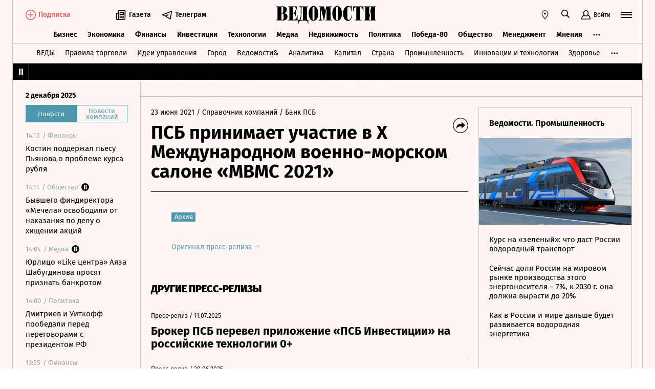

--- FILE ---
content_type: text/html; charset=utf-8
request_url: https://www.vedomosti.ru/press_releases/2021/06/23/psb-prinimaet-uchastie-v-x-mezhdunarodnom-voenno-morskom-salone-mvms-2021
body_size: 28738
content:
<!doctype html>
<html  data-head-attrs=""  lang="ru">
  <head>
    <meta charset="UTF-8" />
    <base target="_self" />
    <meta
      name="viewport"
      content="width=device-width, initial-scale=1, user-scalable=no, minimum-scale=1, maximum-scale=1"
    />
    <meta name="theme-color" content="#fdf6f2" />
    <meta name="robots" content="max-image-preview:large" />
    <meta
      name="google-site-verification"
      content="5UKfplA2CDg7gtsOuVFb6QPtKINUJzM-11wPEzqubM8"
    />
    <meta name="yandex-verification" content="0ab706171d17cb81" />
    <meta
      data-hid="apple-mobile-web-app-title"
      name="apple-mobile-web-app-title"
      content="Ведомости"
    />
    <meta
      data-hid="mobile-web-app-capable"
      name="mobile-web-app-capable"
      content="yes"
    />
    <meta
      data-hid="twitter:card"
      name="twitter:card"
      content="summary_large_image"
    />
    <meta data-hid="twitter:site" name="twitter:site" content="@vedomosti" />
    <meta
      data-hid="og:site_name"
      property="og:site_name"
      name="og:site_name"
      content="Ведомости"
    />
    <meta name="robots" content="noyaca" />
    <meta name="google-play-app" content="app-id=ru.vedomosti.android" />
    <link
      rel="alternate"
      type="application/rss+xml"
      title="Ведомости — Главное"
      href="https://vedomosti.ru/rss/articles"
    />
    <link
      rel="alternate"
      type="application/rss+xml"
      title="Ведомости — Новости"
      href="https://vedomosti.ru/rss/news"
    />
    <link
      rel="alternate"
      type="application/rss+xml"
      title="Ведомости — Газетный выпуск"
      href="https://vedomosti.ru/rss/issue"
    />
    <script type="module" crossorigin src="https://cdn10.vedomosti.ru/1.6.808/assets/index-4150afa6.js"></script>
    <link rel="modulepreload" crossorigin href="https://cdn10.vedomosti.ru/1.6.808/assets/polyfills-8cdbc904.js">
    <link rel="modulepreload" crossorigin href="https://cdn10.vedomosti.ru/1.6.808/assets/axios-7e2166d8.js">
    <link rel="modulepreload" crossorigin href="https://cdn10.vedomosti.ru/1.6.808/assets/crypto-bn-6696e6d5.js">
    <link rel="modulepreload" crossorigin href="https://cdn10.vedomosti.ru/1.6.808/assets/elliptic-65900489.js">
    <link rel="modulepreload" crossorigin href="https://cdn10.vedomosti.ru/1.6.808/assets/lodash-0917b722.js">
    <link rel="modulepreload" crossorigin href="https://cdn10.vedomosti.ru/1.6.808/assets/vendor-7ed3ec1c.js">
    <link rel="modulepreload" crossorigin href="https://cdn10.vedomosti.ru/1.6.808/assets/sentry-e97845e0.js">
    <link rel="modulepreload" crossorigin href="https://cdn10.vedomosti.ru/1.6.808/assets/imask/esm-a29b7dc4.js">
    <link rel="stylesheet" href="https://cdn10.vedomosti.ru/1.6.808/assets/vendor-aa63eaaf.css">
    <link rel="stylesheet" href="https://cdn10.vedomosti.ru/1.6.808/assets/index-f54cf65b.css">
  
<title>ПСБ принимает участие в X Международном военно-морском салоне «МВМС 2021» - Ведомости</title><link rel="icon" href="/favicon.ico"><link rel="apple-touch-icon" href="https://cdn4.vedomosti.ru/icons/apple-touch-icon.png" sizes="180x180"><link rel="icon" href="https://cdn4.vedomosti.ru/icons/favicon-16x16.png" type="image/png" sizes="16x16"><link rel="icon" href="https://cdn4.vedomosti.ru/icons/favicon-32x32.png" type="image/png" sizes="32x32"><link rel="icon" href="/favicon.ico" type="image/x-icon"><link rel="mask-icon" href="https://cdn4.vedomosti.ru/icons/safari-pinned-tab.svg" color="#444444"><meta name="msapplication-config" content="/browserconfig.xml"><meta data-hid="og:title" property="og:title" content="ПСБ принимает участие в X Международном военно-морском салоне «МВМС 2021»"><meta data-hid="twitter:title" name="twitter:title" content="ПСБ принимает участие в X Международном военно-морском салоне «МВМС 2021»"><meta data-hid="keywords" name="keywords" content=""><meta data-hid="og:image" property="og:image" content="https://sharing.vedomosti.ru/1624463465/vedomosti.ru/press_releases/2021/06/23/psb-prinimaet-uchastie-v-x-mezhdunarodnom-voenno-morskom-salone-mvms-2021.jpg"><meta data-hid="twitter:image" name="twitter:image" content="https://sharing.vedomosti.ru/1624463465/vedomosti.ru/press_releases/2021/06/23/psb-prinimaet-uchastie-v-x-mezhdunarodnom-voenno-morskom-salone-mvms-2021.jpg"><meta data-hid="og:type" property="og:type" name="og:type" content="article"><meta data-hid="og:url" property="og:url" content="https://www.vedomosti.ru/press_releases/2021/06/23/psb-prinimaet-uchastie-v-x-mezhdunarodnom-voenno-morskom-salone-mvms-2021"><link data-hid="canonical" rel="canonical" href="https://www.vedomosti.ru/press_releases/2021/06/23/psb-prinimaet-uchastie-v-x-mezhdunarodnom-voenno-morskom-salone-mvms-2021"><meta name="head:count" content="15"><link rel="modulepreload" crossorigin href="https://cdn10.vedomosti.ru/1.6.808/assets/PagePressRelease-17c65600.js"><link rel="stylesheet" href="https://cdn10.vedomosti.ru/1.6.808/assets/PagePressRelease-7bd16da1.css"><link rel="modulepreload" crossorigin href="https://cdn10.vedomosti.ru/1.6.808/assets/Page-9fcd5cd9.js"><link rel="stylesheet" href="https://cdn10.vedomosti.ru/1.6.808/assets/Page-e5638997.css"><link rel="modulepreload" crossorigin href="https://cdn10.vedomosti.ru/1.6.808/assets/SectionName-f3e4f4a0.js"><link rel="stylesheet" href="https://cdn10.vedomosti.ru/1.6.808/assets/SectionName-97b224e4.css"><link rel="modulepreload" crossorigin href="https://cdn10.vedomosti.ru/1.6.808/assets/ArticleShare-1c4e611c.js"><link rel="stylesheet" href="https://cdn10.vedomosti.ru/1.6.808/assets/ArticleShare-32669644.css"><link rel="modulepreload" crossorigin href="https://cdn10.vedomosti.ru/1.6.808/assets/Share-a13407ef.js"><link rel="stylesheet" href="https://cdn10.vedomosti.ru/1.6.808/assets/Share-3ecafed0.css"><link rel="modulepreload" crossorigin href="https://cdn10.vedomosti.ru/1.6.808/assets/ArticleBoxesList-8fb3eac9.js"><link rel="stylesheet" href="https://cdn10.vedomosti.ru/1.6.808/assets/ArticleBoxesList-6af6118c.css"><link rel="modulepreload" crossorigin href="https://cdn10.vedomosti.ru/1.6.808/assets/RawHtml-697d7473.js"><link rel="modulepreload" crossorigin href="https://cdn10.vedomosti.ru/1.6.808/assets/ArticleBadge-5c578b3b.js"><link rel="stylesheet" href="https://cdn10.vedomosti.ru/1.6.808/assets/ArticleBadge-fee71f51.css"><link rel="modulepreload" crossorigin href="https://cdn10.vedomosti.ru/1.6.808/assets/ArticlesPreviewList-a8084af9.js"><link rel="stylesheet" href="https://cdn10.vedomosti.ru/1.6.808/assets/ArticlesPreviewList-090e734d.css"><link rel="modulepreload" crossorigin href="https://cdn10.vedomosti.ru/1.6.808/assets/Banner-08668cdc.js"><link rel="stylesheet" href="https://cdn10.vedomosti.ru/1.6.808/assets/Banner-4e88afa1.css"><link rel="modulepreload" crossorigin href="https://cdn10.vedomosti.ru/1.6.808/assets/EditorialLink-854e3246.js"><link rel="stylesheet" href="https://cdn10.vedomosti.ru/1.6.808/assets/EditorialLink-fb07ad25.css"><link rel="modulepreload" crossorigin href="https://cdn10.vedomosti.ru/1.6.808/assets/ArticlePreviewItem-ec983502.js"><link rel="stylesheet" href="https://cdn10.vedomosti.ru/1.6.808/assets/ArticlePreviewItem-96ed39fc.css"><link rel="modulepreload" crossorigin href="https://cdn10.vedomosti.ru/1.6.808/assets/PartnerTool-96a20f43.js"><link rel="stylesheet" href="https://cdn10.vedomosti.ru/1.6.808/assets/PartnerTool-ef881812.css"><link rel="modulepreload" crossorigin href="https://cdn10.vedomosti.ru/1.6.808/assets/Tooltip-a1ae6033.js"><link rel="stylesheet" href="https://cdn10.vedomosti.ru/1.6.808/assets/Tooltip-6cd88a86.css">
</head>

  <body  data-head-attrs="" >
    <div id="app" data-server-rendered="true"><div class="layout"><div class="page-loader"><div class="loader-container" is-loading="false"><div class="loader"><div class="loader__lines"></div><svg xmlns="http://www.w3.org/2000/svg" width="19" height="24" class="loader__letter" fill="currentColor"><path fill-rule="evenodd" d="M8.306 10.579V1.166h1.228c.617 0 1.751-.185 1.751 2.758v3.725c0 2.348-.926 2.93-1.788 2.93H8.306zM1.77 22.352L0 22.339v1.138h10.542c4.558 0 7.873-2.294 7.873-6.892 0-3.188-3.246-5.231-5.98-5.182v-.336c3.168-.412 4.771-2.715 4.771-5.853 0-3.16-2.9-5.211-6.759-5.211L0 0v1.177l1.769-.019.001 21.194zm6.536-.004L8.288 11.75l1.209-.025c.997 0 2.374.738 2.374 2.817v4.917c0 2.957-1.72 2.889-2.337 2.889H8.306z"></path></svg></div></div></div><!----><div class="layout__wrapper full-width"><header class="the-header"><div class="the-header__top"><div class="the-header__leftside"><a href="/" class="the-header__logo --global" title="Главная страница" target="_self"></a><div class="the-header__buttons"><!----><!----><div class="icon-text-button --medium" data-v-1a12691c><a class="icon-text-button__content" href="/newspaper/last" target="_self" data-v-1a12691c><div class="tooltip-text" data-v-1a12691c><!--[--><!--[--><svg style="width:22px;height:21px;"><use xlink:href="#icon-rubric-news" fill="#333" width="22" height="21" color="#333"></use></svg><!--]--><!--]--><div style="display:none;" class="tooltip-text__body"><!--[--><span data-v-1a12691c>Газета</span><!--]--></div></div><span class="icon-text-button__text" data-v-1a12691c>Газета</span></a></div><div class="icon-text-button --medium" data-v-1a12691c><a class="icon-text-button__content" href="https://t.me/+7WOOmaj6K-1hZTli" target="_blank" data-v-1a12691c><div class="tooltip-text" data-v-1a12691c><!--[--><!--[--><svg style="width:22px;height:21px;"><use xlink:href="#icon-telegram-black" fill="#333" width="22" height="21" color="#333"></use></svg><!--]--><!--]--><div style="display:none;" class="tooltip-text__body"><!--[--><span data-v-1a12691c>Телеграм</span><!--]--></div></div><span class="icon-text-button__text" data-v-1a12691c>Телеграм</span></a></div><!----></div></div><div class="the-header__toolbar" data-v-8c5187e4><!----><div class="feed" data-v-8c5187e4 data-v-731c80c6><button class="feed-button" data-v-731c80c6><svg style="width:20px;height:20px;" class="feed__icon" data-v-731c80c6><use xlink:href="#icon-header-news" fill="#333" width="20" height="20" color="#333"></use></svg></button></div><div class="geo the-header__toolbar-geo-selector" data-v-8c5187e4 data-v-17887e30><button type="button" class="geo-button" title="Выбрать регион" data-v-17887e30><svg style="width:20px;height:20px;" fill="red" data-v-17887e30><use xlink:href="#icon-geo" fill="#333" width="20" height="20" color="#333"></use></svg></button><div style="display:none;" class="geo-list" data-v-17887e30><!--[--><span class="geo-item--active geo-item" data-v-17887e30><span data-v-17887e30>Россия и мир</span></span><span class="geo-item" data-v-17887e30><a href="https://spb.vedomosti.ru/" target="_blank" data-v-17887e30>Северо-Запад</a></span><span class="geo-item" data-v-17887e30><a href="https://south.vedomosti.ru/" target="_blank" data-v-17887e30>Юг</a></span><!--]--></div></div><div class="toolbar__cell toolbar__cell_desktop" data-v-8c5187e4><button type="button" class="the-header__search-button" title="Поиск по сайту" data-v-8c5187e4><svg style="width:20px;height:20px;" class="the-header__icon" data-v-8c5187e4><use xlink:href="#icon-search" fill="#333" width="20" height="20" color="#333"></use></svg></button></div><div class="toolbar__cell" data-v-8c5187e4><button class="the-header__user-button the-header__toggle-button" data-v-8c5187e4><svg style="width:20px;height:20px;" class="the-header__icon" data-v-8c5187e4><use xlink:href="#icon-user2" fill="currentColor" width="20" height="20" color="currentColor"></use></svg><span data-v-8c5187e4>Войти</span></button></div><button type="button" class="hamburger the-header__hamburger" title="Открыть меню" data-v-8c5187e4><div class="hamburger__icon hamburger__icon_mobile"><svg style="width:22px;height:20px;"><use xlink:href="#icon-hamburger-and-search" fill="currentColor" width="22" height="20" color="currentColor"></use></svg></div><div class="hamburger__icon hamburger__icon_desktop"><svg style="width:22px;height:22px;"><use xlink:href="#icon-hamburger" fill="currentColor" width="22" height="22" color="currentColor"></use></svg></div></button></div></div><div class="the-header-rubric the-header__rubrics fixed" data-v-4c04896a><div class="the-header-rubric__projects" data-v-4c04896a><!----><!--[--><div data-id="140737488355879" class="the-header-rubric__project" data-v-4c04896a><a href="/business" target="_self" class="the-header-rubric__link" data-v-4c04896a>Бизнес</a></div><div data-id="140737488355880" class="the-header-rubric__project" data-v-4c04896a><a href="/economics" target="_self" class="the-header-rubric__link" data-v-4c04896a>Экономика</a></div><div data-id="140737488355881" class="the-header-rubric__project" data-v-4c04896a><a href="/finance" target="_self" class="the-header-rubric__link" data-v-4c04896a>Финансы</a></div><div data-id="140737488355882" class="the-header-rubric__project" data-v-4c04896a><a href="/investments" target="_self" class="the-header-rubric__link" data-v-4c04896a>Инвестиции</a></div><div data-id="140737488355883" class="the-header-rubric__project" data-v-4c04896a><a href="/technology" target="_self" class="the-header-rubric__link" data-v-4c04896a>Технологии</a></div><div data-id="140737488355884" class="the-header-rubric__project" data-v-4c04896a><a href="/media" target="_self" class="the-header-rubric__link" data-v-4c04896a>Медиа</a></div><div data-id="140737488357062" class="the-header-rubric__project" data-v-4c04896a><a href="/realty" target="_self" class="the-header-rubric__link" data-v-4c04896a>Недвижимость</a></div><div data-id="140737488355885" class="the-header-rubric__project" data-v-4c04896a><a href="/politics" target="_self" class="the-header-rubric__link" data-v-4c04896a>Политика</a></div><div data-id="140737488357329" class="the-header-rubric__project" data-v-4c04896a><a href="/pobeda80" target="_self" class="the-header-rubric__link" data-v-4c04896a>Победа-80</a></div><div data-id="140737488355886" class="the-header-rubric__project" data-v-4c04896a><a href="/society" target="_self" class="the-header-rubric__link" data-v-4c04896a>Общество</a></div><div data-id="140737488355887" class="the-header-rubric__project" data-v-4c04896a><a href="/management" target="_self" class="the-header-rubric__link" data-v-4c04896a>Менеджмент</a></div><div data-id="140737488355888" class="the-header-rubric__project" data-v-4c04896a><a href="/lifestyle" target="_self" class="the-header-rubric__link" data-v-4c04896a>Стиль жизни</a></div><div data-id="140737488355890" class="the-header-rubric__project" data-v-4c04896a><a href="/characters" target="_self" class="the-header-rubric__link" data-v-4c04896a>Интервью</a></div><div data-id="140737488355889" class="the-header-rubric__project" data-v-4c04896a><a href="/opinion" target="_self" class="the-header-rubric__link" data-v-4c04896a>Мнения</a></div><div data-id="140737488355891" class="the-header-rubric__project" data-v-4c04896a><a href="/photo_gallery" target="_self" class="the-header-rubric__link" data-v-4c04896a>Фотогалереи</a></div><!--]--><!----></div><!----><!----></div><div class="the-projects"><div class="the-projects__projects"><!--[--><div data-id="140737488357368" class="the-projects__project"><a href="https://ved.vedomosti.ru/?utm_source=vedomosti.ru&amp;utm_medium=main" target="_blank" class="the-projects__link">ВЕДЫ</a></div><div data-id="140737488357461" class="the-projects__project"><a href="https://www.vedomosti.ru/retail?utm_source=vedomosti.ru&amp;utm_medium=main" target="_blank" class="the-projects__link">Правила торговли</a></div><div data-id="140737488356714" class="the-projects__project"><a href="https://www.vedomosti.ru/ideas?utm_source=vedomosti.ru&amp;utm_medium=main" target="_blank" class="the-projects__link">Идеи управления</a></div><div data-id="140737488355913" class="the-projects__project"><a href="https://www.vedomosti.ru/gorod?utm_source=vedomosti.ru&amp;utm_medium=main" target="_blank" class="the-projects__link">Город</a></div><div data-id="140737488355914" class="the-projects__project"><a href="https://www.vedomosti.ru/partner?utm_source=vedomosti.ru&amp;utm_medium=main" target="_blank" class="the-projects__link">Ведомости&amp;</a></div><div data-id="140737488357024" class="the-projects__project"><a href="https://www.vedomosti.ru/analytics?utm_source=vedomosti.ru&amp;utm_medium=main" target="_blank" class="the-projects__link">Аналитика</a></div><div data-id="140737488356708" class="the-projects__project"><a href="https://www.vedomosti.ru/kapital?utm_source=vedomosti.ru&amp;utm_medium=main" target="_blank" class="the-projects__link">Капитал</a></div><div data-id="140737488356432" class="the-projects__project"><a href="https://www.vedomosti.ru/strana?utm_source=vedomosti.ru&amp;utm_medium=main" target="_blank" class="the-projects__link">Страна</a></div><div data-id="140737488356170" class="the-projects__project"><a href="https://www.vedomosti.ru/industry?utm_source=vedomosti.ru&amp;utm_medium=main" target="_blank" class="the-projects__link">Промышленность</a></div><div data-id="140737488356171" class="the-projects__project"><a href="https://www.vedomosti.ru/technologies?utm_source=vedomosti.ru&amp;utm_medium=main" target="_blank" class="the-projects__link">Инновации и технологии</a></div><div data-id="140737488356417" class="the-projects__project"><a href="https://impulse.vedomosti.ru/?utm_source=vedomosti.ru&amp;utm_medium=main" target="_blank" class="the-projects__link">Премия Импульс</a></div><div data-id="140737488356969" class="the-projects__project"><a href="https://www.vedomosti.ru/health?utm_source=vedomosti.ru&amp;utm_medium=main" target="_blank" class="the-projects__link">Здоровье</a></div><div data-id="140737488355915" class="the-projects__project"><a href="https://www.vedomosti.ru/sport?utm_source=vedomosti.ru&amp;utm_medium=main" target="_blank" class="the-projects__link">Спорт</a></div><div data-id="140737488355921" class="the-projects__project"><a href="https://events.vedomosti.ru/?utm_source=vedomosti.ru&amp;utm_medium=main" target="_blank" class="the-projects__link">Конференции</a></div><div data-id="140737488355919" class="the-projects__project"><a href="https://www.vedomosti.ru/companies?utm_source=main" target="_blank" class="the-projects__link">Справочник компаний</a></div><div data-id="140737488357344" class="the-projects__project"><a href="https://www.vedomosti.ru/person?utm_source=vedomosti.ru&amp;utm_medium=main" target="_blank" class="the-projects__link">Справочник персон</a></div><div data-id="140737488356707" class="the-projects__project"><a href="https://www.vedomosti.ru/tourism?utm_source=vedomosti.ru&amp;utm_medium=main" target="_blank" class="the-projects__link">Туризм</a></div><div data-id="140737488356751" class="the-projects__project"><a href="https://www.vedomosti.ru/legal?utm_source=vedomosti.ru&amp;utm_medium=menu&amp;utm_campaign=footer" target="_blank" class="the-projects__link">Право</a></div><div data-id="140737488356238" class="the-projects__project"><a href="https://www.vedomosti.ru/science?utm_source=vedomosti.ru&amp;utm_medium=main" target="_blank" class="the-projects__link">Наука</a></div><div data-id="140737488355917" class="the-projects__project"><a href="https://www.vedomosti.ru/kp?utm_source=vedomosti.ru&amp;utm_medium=main" target="_blank" class="the-projects__link">Как потратить</a></div><div data-id="140737488356172" class="the-projects__project"><a href="https://www.vedomosti.ru/esg?utm_source=vedomosti.ru&amp;utm_medium=main" target="_blank" class="the-projects__link">Устойчивое развитие</a></div><div data-id="140737488355923" class="the-projects__project"><a href="https://www.vedomosti.ru/forum?utm_source=vedomosti.ru&amp;utm_medium=main" target="_blank" class="the-projects__link">Форум</a></div><div data-id="140737488357212" class="the-projects__project"><a href="https://ts.vedomosti.ru/?utm_source=vedomosti.ru&amp;utm_medium=main" target="_blank" class="the-projects__link">Техуспех</a></div><div data-id="140737488355920" class="the-projects__project"><a href="https://regatta.vedomosti.ru/?utm_source=vedomosti.ru&amp;utm_medium=main" target="_blank" class="the-projects__link">Бизнес-регата</a></div><div data-id="140737488355922" class="the-projects__project"><a href="https://spb.vedomosti.ru/?utm_source=vedomosti.ru&amp;utm_medium=main" target="_blank" class="the-projects__link">Ведомости Северо-Запад</a></div><div data-id="140737488357150" class="the-projects__project"><a href="https://vedomosti-spb.ru/?utm_source=vedomosti.ru&amp;utm_medium=main" target="_blank" class="the-projects__link">Ведомости Северо-Запад Стиль жизни</a></div><div data-id="140737488356953" class="the-projects__project"><a href="https://south.vedomosti.ru/?utm_source=vedomosti.ru&amp;utm_medium=main" target="_blank" class="the-projects__link">Ведомости Юг</a></div><!--]--><!----></div><!----></div><div class="the-header-securities the-header__header-securities"><div class="the-header-securities__nav"><svg style="width:10px;height:16px;"><use xlink:href="#icon-marquee-pause" fill="#333" width="10" height="16" color="#333"></use></svg></div><div class="the-header-securities__content"><span class="the-header-securities__container"><!----></span></div></div><!----><div class="mobile-waterfall the-header__mobile-waterfall" style="display:none;"><div class="mobile-waterfall__close"></div><div class="waterfall"><!----><div class="waterfall__switchers-wrapper"><div><div class="waterfall__switchers"><!--[--><div class="--active waterfall__switcher"><!----></div><div class="waterfall__switcher"><!----></div><!--]--></div></div></div><div class="ps waterfall__list-container" style="overflow-y:auto !important;"><!--[--><div class="waterfall__transition"><ul class="waterfall__list --without-transition"><li class="waterfall__item"><div class="waterfall__item-top"><div class="waterfall__item-meta"><!----><!--[--><span class="waterfall__item-rubric"> / Финансы</span><!--]--><!----><!----></div></div><a href="/finance/news/2025/12/02/1159967-kostin-podderzhal-pesu?from=newsline" class="waterfall__item-title"><!----><!----><!----><!----><!----><!----><!----><!----><!----> Костин поддержал пьесу Пьянова о проблеме курса рубля <!----></a></li><li class="waterfall__item"><div class="waterfall__item-top"><div class="waterfall__item-meta"><!----><!--[--><span class="waterfall__item-rubric"> / Общество</span><!--]--><svg style="width:15px;height:15px;" class="waterfall__item-icon"><use xlink:href="#icon-vedomosti-small" fill="#333" width="15" height="15" color="#333"></use></svg><!----></div></div><a href="/society/articles/2025/12/02/1159936-bivshego-findirektora?from=newsline" class="waterfall__item-title"><!----><!----><!----><!----><!----><!----><!----><!----><!----> Бывшего финдиректора «Мечела» освободили от наказания по делу о хищении акций <!----></a></li><li class="waterfall__item"><div class="waterfall__item-top"><div class="waterfall__item-meta"><!----><!--[--><span class="waterfall__item-rubric"> / Медиа</span><!--]--><svg style="width:15px;height:15px;" class="waterfall__item-icon"><use xlink:href="#icon-vedomosti-small" fill="#333" width="15" height="15" color="#333"></use></svg><!----></div></div><a href="/media/articles/2025/12/02/1159951-yurlitso-like-tsentra?from=newsline" class="waterfall__item-title"><!----><!----><!----><!----><!----><!----><!----><!----><!----> Юрлицо «Like центра» Аяза Шабутдинова просят признать банкротом <!----></a></li><li class="waterfall__item"><div class="waterfall__item-top"><div class="waterfall__item-meta"><!----><!--[--><span class="waterfall__item-rubric"> / Политика</span><!--]--><!----><!----></div></div><a href="/politics/news/2025/12/02/1159962-dmitriev-uitkoff-poobedali-peregovorami?from=newsline" class="waterfall__item-title"><!----><!----><!----><!----><!----><!----><!----><!----><!----> Дмитриев и Уиткофф пообедали перед переговорами с президентом РФ <!----></a></li><li class="waterfall__ad"><div id="adfox-3-vedomosti-1764685086886" class="adfox adfox--waterfall"></div></li><li class="waterfall__item"><div class="waterfall__item-top"><div class="waterfall__item-meta"><!----><!--[--><span class="waterfall__item-rubric"> / Финансы</span><!--]--><!----><!----></div></div><a href="/finance/news/2025/12/02/1159954-porta-v-yakutii?from=newsline" class="waterfall__item-title"><!----><!----><!----><!----><!----><!----><!----><!----><!----> ВТБ может вложить до 10 млрд рублей в строительство порта в Якутии <!----></a></li><li class="waterfall__item --subproject"><div class="waterfall__item-top"><div class="waterfall__item-meta"><!----><span class="waterfall__item-rubric">  / <span>Спорт</span></span><!----><!----></div></div><a href="/sport/football/articles/2025/12/02/1159944-kak-bivshie-zvezdi-chempionata-rossii-vistupayut-v-yuzhnoi-amerike?from=newsline_vedomosti" class="waterfall__item-title">Как бывшие звезды чемпионата России выступают в Южной Америке</a></li><li class="waterfall__item"><div class="waterfall__item-top"><div class="waterfall__item-meta"><!----><!--[--><span class="waterfall__item-rubric"> / Политика</span><!--]--><!----><!----></div></div><a href="/politics/news/2025/12/02/1159956-gosduma-dosrochno-prekratila?from=newsline" class="waterfall__item-title"><!----><!----><!----><!----><!----><!----><!----><!----><!----> Госдума досрочно прекратила полномочия депутата Вороновского <!----></a></li><li class="waterfall__item"><div class="waterfall__item-top"><div class="waterfall__item-meta"><!----><!--[--><span class="waterfall__item-rubric"> / Общество</span><!--]--><!----><!----></div></div><a href="/society/news/2025/12/02/1159947-putin-podpisal?from=newsline" class="waterfall__item-title"><!----><!----><!----><!----><!----><!----><!----><!----><!----> Путин подписал указ о преобразовании Крыловского научного центра в НИЦ <!----></a></li><li class="waterfall__item"><div class="waterfall__item-top"><div class="waterfall__item-meta"><!----><!--[--><span class="waterfall__item-rubric"> / Экономика</span><!--]--><!----><!----></div></div><a href="/economics/news/2025/12/02/1159931-oreshkin-nazval-utilsbor?from=newsline" class="waterfall__item-title"><!----><!----><!----><!----><!----><!----><!----><!----><!----> Орешкин назвал утильсбор одним из факторов для более крепкого рубля <!----></a></li><li class="waterfall__item"><div class="waterfall__item-top"><div class="waterfall__item-meta"><!----><!--[--><span class="waterfall__item-rubric"> / Инвестиции</span><!--]--><!----><!----></div></div><a href="/investments/news/2025/12/02/1159945-spetsscheta-dlya-inostrannih?from=newsline" class="waterfall__item-title"><!----><!----><!----><!----><!----><!----><!----><!----><!----> Мосбиржа начнет открывать спецсчета для иностранных инвесторов с 8 декабря <!----></a></li><li class="waterfall__item"><div class="waterfall__item-top"><div class="waterfall__item-meta"><!----><!--[--><span class="waterfall__item-rubric"> / Политика</span><!--]--><!----><!----></div></div><a href="/politics/news/2025/12/02/1159952-kostin-dopustil?from=newsline" class="waterfall__item-title"><!----><!----><!----><!----><!----><!----><!----><!----><!----> Костин допустил изменение планов Путина на фоне приезда Уиткоффа в Москву <!----></a></li><li class="waterfall__item --subproject"><div class="waterfall__item-top"><div class="waterfall__item-meta"><!----><span class="waterfall__item-rubric">  / <span>Страна</span></span><!----><!----></div></div><a href="/strana/siberian/news/2025/12/02/1159950-novosibirskoi-raioni-munitsipalnimi?from=newsline_vedomosti" class="waterfall__item-title">В Новосибирской области все районы намерены стать муниципальными округами</a></li><li class="waterfall__ad"><div id="adfox-11-vedomosti-1764685086887" class="adfox adfox--waterfall"></div></li><li class="waterfall__item"><div class="waterfall__item-top"><div class="waterfall__item-meta"><!----><!--[--><span class="waterfall__item-rubric"> / Экономика</span><!--]--><!----><!----></div></div><a href="/economics/news/2025/12/02/1159943-minek-ozhidaet?from=newsline" class="waterfall__item-title"><!----><!----><!----><!----><!----><!----><!----><!----><!----> Минэк ожидает восстановления спроса в экономике после периода охлаждения <!----></a></li><li class="waterfall__item --subproject"><div class="waterfall__item-top"><div class="waterfall__item-meta"><!----><span class="waterfall__item-rubric">  / <span>Спорт</span></span><!----><!----></div></div><a href="/sport/lyzhi/news/2025/12/02/1159932-neitralnogo-statusa-lizhnikam?from=newsline_vedomosti" class="waterfall__item-title">Суд оставил в ведении FIS выдачу нейтрального статуса российским лыжникам</a></li><li class="waterfall__item"><div class="waterfall__item-top"><div class="waterfall__item-meta"><!----><!--[--><span class="waterfall__item-rubric"> / Инвестиции</span><!--]--><!----><!----></div></div><a href="/investments/news/2025/12/02/1159940-auktsioni-ofz?from=newsline" class="waterfall__item-title"><!----><!----><!----><!----><!----><!----><!----><!----><!----> Минфин проведет аукционы по размещению ОФЗ двух выпусков 3 декабря <!----></a></li><li class="waterfall__item"><div class="waterfall__item-top"><div class="waterfall__item-meta"><!----><!--[--><span class="waterfall__item-rubric"> / Политика</span><!--]--><!----><!----></div></div><a href="/politics/news/2025/12/02/1159941-putin-nagradil-babkinu?from=newsline" class="waterfall__item-title"><!----><!----><!----><!----><!----><!----><!----><!----><!----> Путин наградил Надежду Бабкину орденом «За заслуги перед Отечеством» I степени <!----></a></li><li class="waterfall__item"><div class="waterfall__item-top"><div class="waterfall__item-meta"><!----><!--[--><span class="waterfall__item-rubric"> / Общество</span><!--]--><!----><!----></div></div><a href="/society/news/2025/12/02/1159938-minyust-vnes-mezhdunarodnuyu?from=newsline" class="waterfall__item-title"><!----><!----><!----><!----><!----><!----><!----><!----><!----> Минюст внес Международную федерацию за права человека в реестр нежелательных <!----></a></li><li class="waterfall__item"><div class="waterfall__item-top"><div class="waterfall__item-meta"><!----><!--[--><span class="waterfall__item-rubric"> / Бизнес</span><!--]--><!----><!----></div></div><a href="/business/news/2025/12/02/1159930-postavki-gazproma?from=newsline" class="waterfall__item-title"><!----><!----><!----><!----><!----><!----><!----><!----><!----> Поставки «Газпрома» в Китай превысили обязательства по контракту <!----></a></li><li class="waterfall__item --subproject"><div class="waterfall__item-top"><div class="waterfall__item-meta"><!----><span class="waterfall__item-rubric">  / <span>Страна</span></span><!----><!----></div></div><a href="/strana/central/news/2025/12/02/1159934-solnechnogorska-kolonii-vzyatku?from=newsline_vedomosti" class="waterfall__item-title">Экс-главе управления экологии Солнечногорска дали восемь лет колонии за взятку</a></li><li class="waterfall__item"><div class="waterfall__item-top"><div class="waterfall__item-meta"><!----><!--[--><span class="waterfall__item-rubric"> / Инвестиции</span><!--]--><!----><!----></div></div><a href="/investments/news/2025/12/02/1159923-tri-sposoba?from=newsline" class="waterfall__item-title"><!----><!----><!----><!----><!----><!----><!----><!----><!----> Таврин назвал три способа увеличить капитализацию фондового рынка <!----></a></li><li class="waterfall__ad"><div id="adfox-19-vedomosti-1764685086887" class="adfox adfox--waterfall"></div></li><li class="waterfall__item"><div class="waterfall__item-top"><div class="waterfall__item-meta"><!----><!--[--><span class="waterfall__item-rubric"> / Политика</span><!--]--><!----><!----></div></div><a href="/politics/news/2025/12/02/1159929-zaderzhana-federika-mogerini?from=newsline" class="waterfall__item-title"><!----><!----><!----><!----><!----><!----><!----><!----><!----> Задержана экс-глава евродипломатии Федерика Могерини <!----></a></li><li class="waterfall__item"><div class="waterfall__item-top"><div class="waterfall__item-meta"><!----><!--[--><span class="waterfall__item-rubric"> / Инвестиции</span><!--]--><svg style="width:15px;height:15px;" class="waterfall__item-icon"><use xlink:href="#icon-vedomosti-small" fill="#333" width="15" height="15" color="#333"></use></svg><!----></div></div><a href="/investments/articles/2025/12/02/1159928-vtb-ne-zakladivaet?from=newsline" class="waterfall__item-title"><!----><!----><!----><!----><!----><!----><!----><!----><!----> ВТБ не закладывает в бизнес-план сценарий роста акций в 2026 году <!----></a></li><li class="waterfall__item"><div class="waterfall__item-top"><div class="waterfall__item-meta"><!----><!--[--><span class="waterfall__item-rubric"> / Инвестиции</span><!--]--><!----><!----></div></div><a href="/investments/news/2025/12/02/1159920-draiverom-ekonomiki-mozhet?from=newsline" class="waterfall__item-title"><!----><!----><!----><!----><!----><!----><!----><!----><!----> Таврин: драйвером экономики может стать инвестирование 5% пенсионных денег <!----></a></li><li class="waterfall__item --subproject"><div class="waterfall__item-top"><div class="waterfall__item-meta"><!----><span class="waterfall__item-rubric">  / <span>Страна</span></span><!----><!----></div></div><a href="/strana/central/news/2025/12/02/1159925-maslozavoda-chernozeme?from=newsline_vedomosti" class="waterfall__item-title">«Юг Руси» выставил на продажу три маслозавода в Черноземье за 6 млрд рублей</a></li><li class="waterfall__item --subproject"><div class="waterfall__item-top"><div class="waterfall__item-meta"><!----><span class="waterfall__item-rubric">  / <span>Как потратить</span></span><!----><!----></div></div><a href="/kp/time/article/2025/12/02/1159857-nazad-v-buduschee-delorean-i-molnii-v-vestende?from=newsline_vedomosti" class="waterfall__item-title">Мюзикл «Назад в будущее»: ностальгия как спецэффект</a></li><li class="waterfall__item"><div class="waterfall__item-top"><div class="waterfall__item-meta"><!----><!--[--><span class="waterfall__item-rubric"> / Экономика</span><!--]--><!----><!----></div></div><a href="/economics/news/2025/12/02/1159919-siluanov-rossiyane-ne-zametyat?from=newsline" class="waterfall__item-title"><!----><!----><!----><!----><!----><!----><!----><!----><!----> Силуанов: россияне не заметят увеличения НДС с 20% до 22% <!----></a></li><li class="waterfall__item"><div class="waterfall__item-top"><div class="waterfall__item-meta"><!----><!--[--><span class="waterfall__item-rubric"> / Общество</span><!--]--><!----><!----></div></div><a href="/society/news/2025/12/02/1159918-putin-peredal-lenfilm?from=newsline" class="waterfall__item-title"><!----><!----><!----><!----><!----><!----><!----><!----><!----> Путин передал «Ленфильм» в собственность Санкт-Петербурга <!----></a></li><li class="waterfall__item"><div class="waterfall__item-top"><div class="waterfall__item-meta"><!----><!--[--><span class="waterfall__item-rubric"> / Политика</span><!--]--><!----><!----></div></div><a href="/politics/news/2025/12/02/1159916-glava-mid-frg-dlya?from=newsline" class="waterfall__item-title"><!----><!----><!----><!----><!----><!----><!----><!----><!----> Глава МИД ФРГ: для мирной сделки Киеву придется пойти на болезненные уступки <!----></a></li><li class="waterfall__item"><div class="waterfall__item-top"><div class="waterfall__item-meta"><!----><!--[--><span class="waterfall__item-rubric"> / Политика</span><!--]--><!----><!----></div></div><a href="/politics/news/2025/12/02/1159911-volodin-finansirovaniya-terrorizma?from=newsline" class="waterfall__item-title"><!----><!----><!----><!----><!----><!----><!----><!----><!----> Госдума приняла закон о заморозке счетов экстремистов и террористов <!----></a></li><li class="waterfall__item --subproject"><div class="waterfall__item-top"><div class="waterfall__item-meta"><!----><span class="waterfall__item-rubric">  / <span>Спорт</span></span><!----><!----></div></div><a href="/sport/lyzhi/news/2025/12/02/1159867-bolshunov-izvinilsya-za-napadenie?from=newsline_vedomosti" class="waterfall__item-title">Большунов покаялся в церкви после стычки с Бакуровым на этапе Кубка России</a></li><li class="waterfall__item"><div class="waterfall__item-top"><div class="waterfall__item-meta"><!----><!--[--><span class="waterfall__item-rubric"> / Финансы</span><!--]--><svg style="width:15px;height:15px;" class="waterfall__item-icon"><use xlink:href="#icon-vedomosti-small" fill="#333" width="15" height="15" color="#333"></use></svg><!----></div></div><a href="/finance/articles/2025/12/02/1159915-vtb-planiruet-pokupat?from=newsline" class="waterfall__item-title"><!----><!----><!----><!----><!----><!----><!----><!----><!----> ВТБ планирует покупать новые ОФЗ в юанях <!----></a></li><li class="waterfall__item"><div class="waterfall__item-top"><div class="waterfall__item-meta"><!----><!--[--><span class="waterfall__item-rubric"> / Бизнес</span><!--]--><!----><!----></div></div><a href="/business/news/2025/12/02/1159913-studiyu-razrabotchika?from=newsline" class="waterfall__item-title"><!----><!----><!----><!----><!----><!----><!----><!----><!----> Студию – разработчика игр «Смута» и «Земский собор» возглавил Сергей Русских <!----></a></li><div class="on-scroll-observer"></div></ul></div><!--]--></div><!----></div></div><!----></header><!----><div class="the-header-rubric the-header-rubric--scroll" data-v-4c04896a><div class="the-header-rubric__projects" data-v-4c04896a><a href="/" class="the-header-rubric__project the-header-rubric__project--logo" data-v-4c04896a><svg style="width:20px;height:21px;" class="the-header-rubric__logo" data-v-4c04896a><use xlink:href="#icon-logo-ved-scroll" fill="currentColor" width="20" height="21" color="currentColor"></use></svg></a><!--[--><div data-id="140737488355879" class="the-header-rubric__project" data-v-4c04896a><a href="/business" target="_self" class="the-header-rubric__link" data-v-4c04896a>Бизнес</a></div><div data-id="140737488355880" class="the-header-rubric__project" data-v-4c04896a><a href="/economics" target="_self" class="the-header-rubric__link" data-v-4c04896a>Экономика</a></div><div data-id="140737488355881" class="the-header-rubric__project" data-v-4c04896a><a href="/finance" target="_self" class="the-header-rubric__link" data-v-4c04896a>Финансы</a></div><div data-id="140737488355882" class="the-header-rubric__project" data-v-4c04896a><a href="/investments" target="_self" class="the-header-rubric__link" data-v-4c04896a>Инвестиции</a></div><div data-id="140737488355883" class="the-header-rubric__project" data-v-4c04896a><a href="/technology" target="_self" class="the-header-rubric__link" data-v-4c04896a>Технологии</a></div><div data-id="140737488355884" class="the-header-rubric__project" data-v-4c04896a><a href="/media" target="_self" class="the-header-rubric__link" data-v-4c04896a>Медиа</a></div><div data-id="140737488357062" class="the-header-rubric__project" data-v-4c04896a><a href="/realty" target="_self" class="the-header-rubric__link" data-v-4c04896a>Недвижимость</a></div><div data-id="140737488355885" class="the-header-rubric__project" data-v-4c04896a><a href="/politics" target="_self" class="the-header-rubric__link" data-v-4c04896a>Политика</a></div><div data-id="140737488357329" class="the-header-rubric__project" data-v-4c04896a><a href="/pobeda80" target="_self" class="the-header-rubric__link" data-v-4c04896a>Победа-80</a></div><div data-id="140737488355886" class="the-header-rubric__project" data-v-4c04896a><a href="/society" target="_self" class="the-header-rubric__link" data-v-4c04896a>Общество</a></div><div data-id="140737488355887" class="the-header-rubric__project" data-v-4c04896a><a href="/management" target="_self" class="the-header-rubric__link" data-v-4c04896a>Менеджмент</a></div><div data-id="140737488355888" class="the-header-rubric__project" data-v-4c04896a><a href="/lifestyle" target="_self" class="the-header-rubric__link" data-v-4c04896a>Стиль жизни</a></div><div data-id="140737488355890" class="the-header-rubric__project" data-v-4c04896a><a href="/characters" target="_self" class="the-header-rubric__link" data-v-4c04896a>Интервью</a></div><div data-id="140737488355889" class="the-header-rubric__project" data-v-4c04896a><a href="/opinion" target="_self" class="the-header-rubric__link" data-v-4c04896a>Мнения</a></div><div data-id="140737488355891" class="the-header-rubric__project" data-v-4c04896a><a href="/photo_gallery" target="_self" class="the-header-rubric__link" data-v-4c04896a>Фотогалереи</a></div><!--]--><!----></div><!----><!----></div><div class="layout__container--transformed"><!----><div class="story-line" style=""><!----></div></div><!----><aside class="the-sidebar sidebar" style="top:158px;"><div class="the-sidebar__toggle-wrapper"><div class="the-sidebar__toggle"><svg style="width:20px;height:20px;"><use xlink:href="#icon-feed" fill="currentColor" width="20" height="20" color="currentColor"></use></svg><!----></div></div><div class="the-sidebar__close"><svg style="width:18px;height:24px;"><use xlink:href="#icon-close" fill="currentColor" width="18" height="24" color="currentColor"></use></svg></div><div class="waterfall the-sidebar__waterfall"><!----><div class="waterfall__switchers-wrapper"><div><div class="waterfall__switchers"><!--[--><div class="--active waterfall__switcher"><!----></div><div class="waterfall__switcher"><!----></div><!--]--></div></div></div><div class="ps waterfall__list-container" style="overflow-y:auto !important;"><!--[--><div class="waterfall__transition"><ul class="waterfall__list --without-transition"><li class="waterfall__item"><div class="waterfall__item-top"><div class="waterfall__item-meta"><!----><!--[--><span class="waterfall__item-rubric"> / Финансы</span><!--]--><!----><!----></div></div><a href="/finance/news/2025/12/02/1159967-kostin-podderzhal-pesu?from=newsline" class="waterfall__item-title"><!----><!----><!----><!----><!----><!----><!----><!----><!----> Костин поддержал пьесу Пьянова о проблеме курса рубля <!----></a></li><li class="waterfall__item"><div class="waterfall__item-top"><div class="waterfall__item-meta"><!----><!--[--><span class="waterfall__item-rubric"> / Общество</span><!--]--><svg style="width:15px;height:15px;" class="waterfall__item-icon"><use xlink:href="#icon-vedomosti-small" fill="#333" width="15" height="15" color="#333"></use></svg><!----></div></div><a href="/society/articles/2025/12/02/1159936-bivshego-findirektora?from=newsline" class="waterfall__item-title"><!----><!----><!----><!----><!----><!----><!----><!----><!----> Бывшего финдиректора «Мечела» освободили от наказания по делу о хищении акций <!----></a></li><li class="waterfall__item"><div class="waterfall__item-top"><div class="waterfall__item-meta"><!----><!--[--><span class="waterfall__item-rubric"> / Медиа</span><!--]--><svg style="width:15px;height:15px;" class="waterfall__item-icon"><use xlink:href="#icon-vedomosti-small" fill="#333" width="15" height="15" color="#333"></use></svg><!----></div></div><a href="/media/articles/2025/12/02/1159951-yurlitso-like-tsentra?from=newsline" class="waterfall__item-title"><!----><!----><!----><!----><!----><!----><!----><!----><!----> Юрлицо «Like центра» Аяза Шабутдинова просят признать банкротом <!----></a></li><li class="waterfall__item"><div class="waterfall__item-top"><div class="waterfall__item-meta"><!----><!--[--><span class="waterfall__item-rubric"> / Политика</span><!--]--><!----><!----></div></div><a href="/politics/news/2025/12/02/1159962-dmitriev-uitkoff-poobedali-peregovorami?from=newsline" class="waterfall__item-title"><!----><!----><!----><!----><!----><!----><!----><!----><!----> Дмитриев и Уиткофф пообедали перед переговорами с президентом РФ <!----></a></li><li class="waterfall__ad"><div id="adfox-3-vedomosti-1764685086869" class="adfox adfox--waterfall"></div></li><li class="waterfall__item"><div class="waterfall__item-top"><div class="waterfall__item-meta"><!----><!--[--><span class="waterfall__item-rubric"> / Финансы</span><!--]--><!----><!----></div></div><a href="/finance/news/2025/12/02/1159954-porta-v-yakutii?from=newsline" class="waterfall__item-title"><!----><!----><!----><!----><!----><!----><!----><!----><!----> ВТБ может вложить до 10 млрд рублей в строительство порта в Якутии <!----></a></li><li class="waterfall__item --subproject"><div class="waterfall__item-top"><div class="waterfall__item-meta"><!----><span class="waterfall__item-rubric">  / <span>Спорт</span></span><!----><!----></div></div><a href="/sport/football/articles/2025/12/02/1159944-kak-bivshie-zvezdi-chempionata-rossii-vistupayut-v-yuzhnoi-amerike?from=newsline_vedomosti" class="waterfall__item-title">Как бывшие звезды чемпионата России выступают в Южной Америке</a></li><li class="waterfall__item"><div class="waterfall__item-top"><div class="waterfall__item-meta"><!----><!--[--><span class="waterfall__item-rubric"> / Политика</span><!--]--><!----><!----></div></div><a href="/politics/news/2025/12/02/1159956-gosduma-dosrochno-prekratila?from=newsline" class="waterfall__item-title"><!----><!----><!----><!----><!----><!----><!----><!----><!----> Госдума досрочно прекратила полномочия депутата Вороновского <!----></a></li><li class="waterfall__item"><div class="waterfall__item-top"><div class="waterfall__item-meta"><!----><!--[--><span class="waterfall__item-rubric"> / Общество</span><!--]--><!----><!----></div></div><a href="/society/news/2025/12/02/1159947-putin-podpisal?from=newsline" class="waterfall__item-title"><!----><!----><!----><!----><!----><!----><!----><!----><!----> Путин подписал указ о преобразовании Крыловского научного центра в НИЦ <!----></a></li><li class="waterfall__item"><div class="waterfall__item-top"><div class="waterfall__item-meta"><!----><!--[--><span class="waterfall__item-rubric"> / Экономика</span><!--]--><!----><!----></div></div><a href="/economics/news/2025/12/02/1159931-oreshkin-nazval-utilsbor?from=newsline" class="waterfall__item-title"><!----><!----><!----><!----><!----><!----><!----><!----><!----> Орешкин назвал утильсбор одним из факторов для более крепкого рубля <!----></a></li><li class="waterfall__item"><div class="waterfall__item-top"><div class="waterfall__item-meta"><!----><!--[--><span class="waterfall__item-rubric"> / Инвестиции</span><!--]--><!----><!----></div></div><a href="/investments/news/2025/12/02/1159945-spetsscheta-dlya-inostrannih?from=newsline" class="waterfall__item-title"><!----><!----><!----><!----><!----><!----><!----><!----><!----> Мосбиржа начнет открывать спецсчета для иностранных инвесторов с 8 декабря <!----></a></li><li class="waterfall__item"><div class="waterfall__item-top"><div class="waterfall__item-meta"><!----><!--[--><span class="waterfall__item-rubric"> / Политика</span><!--]--><!----><!----></div></div><a href="/politics/news/2025/12/02/1159952-kostin-dopustil?from=newsline" class="waterfall__item-title"><!----><!----><!----><!----><!----><!----><!----><!----><!----> Костин допустил изменение планов Путина на фоне приезда Уиткоффа в Москву <!----></a></li><li class="waterfall__item --subproject"><div class="waterfall__item-top"><div class="waterfall__item-meta"><!----><span class="waterfall__item-rubric">  / <span>Страна</span></span><!----><!----></div></div><a href="/strana/siberian/news/2025/12/02/1159950-novosibirskoi-raioni-munitsipalnimi?from=newsline_vedomosti" class="waterfall__item-title">В Новосибирской области все районы намерены стать муниципальными округами</a></li><li class="waterfall__ad"><div id="adfox-11-vedomosti-1764685086870" class="adfox adfox--waterfall"></div></li><li class="waterfall__item"><div class="waterfall__item-top"><div class="waterfall__item-meta"><!----><!--[--><span class="waterfall__item-rubric"> / Экономика</span><!--]--><!----><!----></div></div><a href="/economics/news/2025/12/02/1159943-minek-ozhidaet?from=newsline" class="waterfall__item-title"><!----><!----><!----><!----><!----><!----><!----><!----><!----> Минэк ожидает восстановления спроса в экономике после периода охлаждения <!----></a></li><li class="waterfall__item --subproject"><div class="waterfall__item-top"><div class="waterfall__item-meta"><!----><span class="waterfall__item-rubric">  / <span>Спорт</span></span><!----><!----></div></div><a href="/sport/lyzhi/news/2025/12/02/1159932-neitralnogo-statusa-lizhnikam?from=newsline_vedomosti" class="waterfall__item-title">Суд оставил в ведении FIS выдачу нейтрального статуса российским лыжникам</a></li><li class="waterfall__item"><div class="waterfall__item-top"><div class="waterfall__item-meta"><!----><!--[--><span class="waterfall__item-rubric"> / Инвестиции</span><!--]--><!----><!----></div></div><a href="/investments/news/2025/12/02/1159940-auktsioni-ofz?from=newsline" class="waterfall__item-title"><!----><!----><!----><!----><!----><!----><!----><!----><!----> Минфин проведет аукционы по размещению ОФЗ двух выпусков 3 декабря <!----></a></li><li class="waterfall__item"><div class="waterfall__item-top"><div class="waterfall__item-meta"><!----><!--[--><span class="waterfall__item-rubric"> / Политика</span><!--]--><!----><!----></div></div><a href="/politics/news/2025/12/02/1159941-putin-nagradil-babkinu?from=newsline" class="waterfall__item-title"><!----><!----><!----><!----><!----><!----><!----><!----><!----> Путин наградил Надежду Бабкину орденом «За заслуги перед Отечеством» I степени <!----></a></li><li class="waterfall__item"><div class="waterfall__item-top"><div class="waterfall__item-meta"><!----><!--[--><span class="waterfall__item-rubric"> / Общество</span><!--]--><!----><!----></div></div><a href="/society/news/2025/12/02/1159938-minyust-vnes-mezhdunarodnuyu?from=newsline" class="waterfall__item-title"><!----><!----><!----><!----><!----><!----><!----><!----><!----> Минюст внес Международную федерацию за права человека в реестр нежелательных <!----></a></li><li class="waterfall__item"><div class="waterfall__item-top"><div class="waterfall__item-meta"><!----><!--[--><span class="waterfall__item-rubric"> / Бизнес</span><!--]--><!----><!----></div></div><a href="/business/news/2025/12/02/1159930-postavki-gazproma?from=newsline" class="waterfall__item-title"><!----><!----><!----><!----><!----><!----><!----><!----><!----> Поставки «Газпрома» в Китай превысили обязательства по контракту <!----></a></li><li class="waterfall__item --subproject"><div class="waterfall__item-top"><div class="waterfall__item-meta"><!----><span class="waterfall__item-rubric">  / <span>Страна</span></span><!----><!----></div></div><a href="/strana/central/news/2025/12/02/1159934-solnechnogorska-kolonii-vzyatku?from=newsline_vedomosti" class="waterfall__item-title">Экс-главе управления экологии Солнечногорска дали восемь лет колонии за взятку</a></li><li class="waterfall__item"><div class="waterfall__item-top"><div class="waterfall__item-meta"><!----><!--[--><span class="waterfall__item-rubric"> / Инвестиции</span><!--]--><!----><!----></div></div><a href="/investments/news/2025/12/02/1159923-tri-sposoba?from=newsline" class="waterfall__item-title"><!----><!----><!----><!----><!----><!----><!----><!----><!----> Таврин назвал три способа увеличить капитализацию фондового рынка <!----></a></li><li class="waterfall__ad"><div id="adfox-19-vedomosti-1764685086870" class="adfox adfox--waterfall"></div></li><li class="waterfall__item"><div class="waterfall__item-top"><div class="waterfall__item-meta"><!----><!--[--><span class="waterfall__item-rubric"> / Политика</span><!--]--><!----><!----></div></div><a href="/politics/news/2025/12/02/1159929-zaderzhana-federika-mogerini?from=newsline" class="waterfall__item-title"><!----><!----><!----><!----><!----><!----><!----><!----><!----> Задержана экс-глава евродипломатии Федерика Могерини <!----></a></li><li class="waterfall__item"><div class="waterfall__item-top"><div class="waterfall__item-meta"><!----><!--[--><span class="waterfall__item-rubric"> / Инвестиции</span><!--]--><svg style="width:15px;height:15px;" class="waterfall__item-icon"><use xlink:href="#icon-vedomosti-small" fill="#333" width="15" height="15" color="#333"></use></svg><!----></div></div><a href="/investments/articles/2025/12/02/1159928-vtb-ne-zakladivaet?from=newsline" class="waterfall__item-title"><!----><!----><!----><!----><!----><!----><!----><!----><!----> ВТБ не закладывает в бизнес-план сценарий роста акций в 2026 году <!----></a></li><li class="waterfall__item"><div class="waterfall__item-top"><div class="waterfall__item-meta"><!----><!--[--><span class="waterfall__item-rubric"> / Инвестиции</span><!--]--><!----><!----></div></div><a href="/investments/news/2025/12/02/1159920-draiverom-ekonomiki-mozhet?from=newsline" class="waterfall__item-title"><!----><!----><!----><!----><!----><!----><!----><!----><!----> Таврин: драйвером экономики может стать инвестирование 5% пенсионных денег <!----></a></li><li class="waterfall__item --subproject"><div class="waterfall__item-top"><div class="waterfall__item-meta"><!----><span class="waterfall__item-rubric">  / <span>Страна</span></span><!----><!----></div></div><a href="/strana/central/news/2025/12/02/1159925-maslozavoda-chernozeme?from=newsline_vedomosti" class="waterfall__item-title">«Юг Руси» выставил на продажу три маслозавода в Черноземье за 6 млрд рублей</a></li><li class="waterfall__item --subproject"><div class="waterfall__item-top"><div class="waterfall__item-meta"><!----><span class="waterfall__item-rubric">  / <span>Как потратить</span></span><!----><!----></div></div><a href="/kp/time/article/2025/12/02/1159857-nazad-v-buduschee-delorean-i-molnii-v-vestende?from=newsline_vedomosti" class="waterfall__item-title">Мюзикл «Назад в будущее»: ностальгия как спецэффект</a></li><li class="waterfall__item"><div class="waterfall__item-top"><div class="waterfall__item-meta"><!----><!--[--><span class="waterfall__item-rubric"> / Экономика</span><!--]--><!----><!----></div></div><a href="/economics/news/2025/12/02/1159919-siluanov-rossiyane-ne-zametyat?from=newsline" class="waterfall__item-title"><!----><!----><!----><!----><!----><!----><!----><!----><!----> Силуанов: россияне не заметят увеличения НДС с 20% до 22% <!----></a></li><li class="waterfall__item"><div class="waterfall__item-top"><div class="waterfall__item-meta"><!----><!--[--><span class="waterfall__item-rubric"> / Общество</span><!--]--><!----><!----></div></div><a href="/society/news/2025/12/02/1159918-putin-peredal-lenfilm?from=newsline" class="waterfall__item-title"><!----><!----><!----><!----><!----><!----><!----><!----><!----> Путин передал «Ленфильм» в собственность Санкт-Петербурга <!----></a></li><li class="waterfall__item"><div class="waterfall__item-top"><div class="waterfall__item-meta"><!----><!--[--><span class="waterfall__item-rubric"> / Политика</span><!--]--><!----><!----></div></div><a href="/politics/news/2025/12/02/1159916-glava-mid-frg-dlya?from=newsline" class="waterfall__item-title"><!----><!----><!----><!----><!----><!----><!----><!----><!----> Глава МИД ФРГ: для мирной сделки Киеву придется пойти на болезненные уступки <!----></a></li><li class="waterfall__item"><div class="waterfall__item-top"><div class="waterfall__item-meta"><!----><!--[--><span class="waterfall__item-rubric"> / Политика</span><!--]--><!----><!----></div></div><a href="/politics/news/2025/12/02/1159911-volodin-finansirovaniya-terrorizma?from=newsline" class="waterfall__item-title"><!----><!----><!----><!----><!----><!----><!----><!----><!----> Госдума приняла закон о заморозке счетов экстремистов и террористов <!----></a></li><li class="waterfall__item --subproject"><div class="waterfall__item-top"><div class="waterfall__item-meta"><!----><span class="waterfall__item-rubric">  / <span>Спорт</span></span><!----><!----></div></div><a href="/sport/lyzhi/news/2025/12/02/1159867-bolshunov-izvinilsya-za-napadenie?from=newsline_vedomosti" class="waterfall__item-title">Большунов покаялся в церкви после стычки с Бакуровым на этапе Кубка России</a></li><li class="waterfall__item"><div class="waterfall__item-top"><div class="waterfall__item-meta"><!----><!--[--><span class="waterfall__item-rubric"> / Финансы</span><!--]--><svg style="width:15px;height:15px;" class="waterfall__item-icon"><use xlink:href="#icon-vedomosti-small" fill="#333" width="15" height="15" color="#333"></use></svg><!----></div></div><a href="/finance/articles/2025/12/02/1159915-vtb-planiruet-pokupat?from=newsline" class="waterfall__item-title"><!----><!----><!----><!----><!----><!----><!----><!----><!----> ВТБ планирует покупать новые ОФЗ в юанях <!----></a></li><li class="waterfall__item"><div class="waterfall__item-top"><div class="waterfall__item-meta"><!----><!--[--><span class="waterfall__item-rubric"> / Бизнес</span><!--]--><!----><!----></div></div><a href="/business/news/2025/12/02/1159913-studiyu-razrabotchika?from=newsline" class="waterfall__item-title"><!----><!----><!----><!----><!----><!----><!----><!----><!----> Студию – разработчика игр «Смута» и «Земский собор» возглавил Сергей Русских <!----></a></li><div class="on-scroll-observer"></div></ul></div><!--]--></div><!----></div></aside><div class="layout__container--transformed layout__container"><div><!--[--><div class="the-banner-header"><div id="adfox" class="adfox the-banner-header__ad adfox--header"></div></div><hr class="the-banner-header__hr"><!--]--></div><div class="layout__page"><div style=""><div class="page press-release" has-sidebar="true"><!--[--><div class="press-release__body"><!----><div class="press-release__header"><!----><div class="press-release__link"><span>23 июня 2021</span><a href="/companies" class=""> / Справочник компаний </a><a href="/companies/bank-psb" class=""> / Банк ПСБ</a></div><div class="section-name press-release__title"><!--[--><!----><h1 id="ПСБ принимает участие в X Международном военно-морском салоне «МВМС 2021»" class="section-name__title">ПСБ принимает участие в X Международном военно-морском салоне «МВМС 2021»</h1><!--]--><!----><!--[--><!--]--></div><!----><!----><div class="article-share press-release__share-desktop"><!--[--><div class="article-share__item"><button type="button" class="article-share__btn--share article-share__btn"><svg style="width:30px;height:30px;" class="article-share__circle"><use xlink:href="#icon-circle" fill="#333" width="30" height="30" color="#333"></use></svg><svg style="width:30px;height:30px;" title="Поделиться" class="article-share__icon"><use xlink:href="#icon-share2" fill="" width="30" height="30" color=""></use></svg></button><div class="article-tooltip article-share__tooltip article-share__tooltip--share" style="display:none;"><!--[--><div class="share share--right share--opened"><!----><div class="share__body"><!--[--><div class="share__icon share__icon--vk" title="Поделиться в VK"><div class="share__icon-link" data-index="0" style="border-color:;color:;"><svg style="width:30px;height:30px;" class="share__icon-circle"><use xlink:href="#icon-circle-green" fill="currentColor" width="30" height="30" color="currentColor"></use></svg><svg style="width:30px;height:30px;" class="share__icon-item"><use xlink:href="#icon-vk" fill="currentColor" width="30" height="30" color="currentColor"></use></svg></div></div><div class="share__icon share__icon--telegram" title="Поделиться в Telegram"><div class="share__icon-link" data-index="1" style="border-color:;color:;"><svg style="width:30px;height:30px;" class="share__icon-circle"><use xlink:href="#icon-circle-green" fill="currentColor" width="30" height="30" color="currentColor"></use></svg><svg style="width:30px;height:30px;" class="share__icon-item"><use xlink:href="#icon-telegram" fill="currentColor" width="30" height="30" color="currentColor"></use></svg></div></div><!--]--><!--[--><!--]--><!----></div></div><button class="salmon-button salmon-button--secondary salmon-button--small article-tooltip__button"><span class="salmon-button__icon"><!--[--><svg style="width:16px;height:16px;"><use xlink:href="#icon-link" fill="currentColor" width="16" height="16" color="currentColor"></use></svg><!--]--></span><span class="salmon-button__title"><!--[--><span>Скопировать ссылку</span><!--]--></span><div style="display:none;" class="salmon-button__loader"><div class="salmon-button__loader-dot"></div><div class="salmon-button__loader-dot"></div><div class="salmon-button__loader-dot"></div></div></button><!--]--></div></div><!--]--></div><!----></div><div class="press-release__content"><div class="article-boxes-list"><!----><!----><!--[--><div class="article-boxes-list__item"><!----><div class="box-paragraph" is-mobile="false"><!--[--><!--[--><!----><!--]--><!--[--><!----><!--]--><!--[--><!----><!--]--><!--[--><!----><!--]--><!--[--><!----><!--]--><!--[--><!----><!--]--><!--[--><!----><!--]--><!--[--><!----><!--]--><!--[--><p class="box-paragraph__text">ПСБ принимает участие в X Международном военно-морском салоне «МВМС 2021». В рамках мероприятия банк проведет ключевые переговоры с крупнейшими предприятиями судостроения и подпишет ряд стратегических соглашений.</p><!--]--><!--[--><!----><!--]--><!--]--></div><!--[--><!--]--></div><div class="article-boxes-list__item"><!----><div class="box-paragraph" is-mobile="false"><!--[--><!--[--><!----><!--]--><!--[--><!----><!--]--><!--[--><!----><!--]--><!--[--><!----><!--]--><!--[--><!----><!--]--><!--[--><!----><!--]--><!--[--><!----><!--]--><!--[--><!----><!--]--><!--[--><p class="box-paragraph__text">ПСБ является ключевым кредитно-финансовым институтом для российского судостроения — банк финансирует предприятия для выполнения программ государственного оборонного заказа, экспортных контрактов, проектов по модернизации и диверсификации производства. За последние два года объем кредитного портфеля ПСБ в этом сегменте вырос уже более чем на 200 млрд руб. Банк продолжит оказывать всестороннюю поддержку предприятиям сектора и их инвестиционным проектам, в том числе связанным с расширением производства, и в 2021 году планирует увеличить объемы бизнеса в отрасли не менее чем на 50%. </p><!--]--><!--[--><!----><!--]--><!--]--></div><!--[--><!--]--></div><div class="article-boxes-list__item"><!----><div class="box-paragraph" is-mobile="false"><!--[--><!--[--><!----><!--]--><!--[--><!----><!--]--><!--[--><!----><!--]--><!--[--><!----><!--]--><!--[--><!----><!--]--><!--[--><!----><!--]--><!--[--><!----><!--]--><!--[--><!----><!--]--><!--[--><p class="box-paragraph__text">Десятый Международный военно-морской салон «МВМС‑2021» проходит с 23 по 27 июня 2021 года в Санкт-Петербурге. Это не только одна из крупнейших в мире выставок передовых достижений в сфере судостроения, морской авиации, технологических разработок в области средств навигации и связи, но и уникальная площадка, на которой обсуждаются актуальные вопросы функционирования отрасли, а также принимаются стратегические решения, направленные на ее дальнейшее развитие и укрепление. Экспозиция разместится на территории конгрессно-выставочного центра «ЭКСПОФОРУМ», а корабли, катера и суда для показа — у причалов морского порта «Пассажирский порт Санкт-Петербург». Будут представлены образцы морского оружия, вооружения и военно-морской техники, а также технологии, базирующиеся на новейших разработках ведущих российских и зарубежных фирм.</p><!--]--><!--[--><!----><!--]--><!--]--></div><!--[--><!--]--></div><!--]--><!----></div><div class="press-release__footer"><span class="badge press-release__badge">Архив</span><!----><a href="https://www.psbank.ru/Bank/Press/News/2021/06/23-02" target="_blank" rel="nofollow noreferer noopener" class="press-release__original"> Оригинал пресс-релиза <svg style="width:10px;height:10px;"><use xlink:href="#icon-arrow" fill="#000" width="10" height="10" color="#000"></use></svg></a></div><div class="press-release__others"><div class="section-name"><!--[--><!----><h1 id="Другие пресс-релизы" class="section-name__title">Другие пресс-релизы</h1><!--]--><!----><!--[--><!--]--></div><div class="articles-preview-list" with-date><div><!--[--><div><a href="/press_releases/2025/07/11/broker-psb-perevel-prilozhenie-psb-investitsii-na-rossiiskie-tehnologii-0-erid-2VfnxxzqGn4" class="article-preview-item articles-preview-list__item" target="_self"><div class="article-preview-item__main"><div class="article-preview-item__info"><div class="article-preview-item__breadcrumbs"><span class="article-preview-item__breadcrumbs__prefix-label">Пресс-релиз</span><span class="article-preview-item__breadcrumbs__delimiter"> / </span><time class="article-preview-item__breadcrumbs__date">11.07.2025</time></div><h2 class="article-preview-item__title"><!---->Брокер ПСБ перевел приложение «ПСБ Инвестиции» на российские технологии 0+</h2><!----></div><!----><div class="partner-tool article-preview-item__tooltip" style="display:none;"><span class="partner-tool__wrapper"><div class="tooltip partner-tool__tooltip"><button type="button" class="tooltip__btn"> i </button><div style="display:none;" class="tooltip__body_rkn tooltip__body_video tooltip__body"><!--[--><span>Erid:2VfnxxzqGn4</span><!--]--></div></div><!----></span></div></div></a></div><div><a href="/press_releases/2025/06/20/psb-i-spbpu-dogovorilis-o-strategicheskom-partnyorstve-v-oblasti-tsifrovih-dvoinikov-dlya-obespecheniya-tehnologicheskogo-liderstva-strani" class="article-preview-item articles-preview-list__item" target="_self"><div class="article-preview-item__main"><div class="article-preview-item__info"><div class="article-preview-item__breadcrumbs"><span class="article-preview-item__breadcrumbs__prefix-label">Пресс-релиз</span><span class="article-preview-item__breadcrumbs__delimiter"> / </span><time class="article-preview-item__breadcrumbs__date">20.06.2025</time></div><h2 class="article-preview-item__title"><!---->ПСБ и СПбПУ договорились о стратегическом партнёрстве в области цифровых двойников для обеспечения технологического лидерства страны</h2><!----></div><!----><div class="partner-tool article-preview-item__tooltip" style="display:none;"><span class="partner-tool__wrapper"><div class="tooltip partner-tool__tooltip"><button type="button" class="tooltip__btn"> i </button><div style="display:none;" class="tooltip__body_rkn tooltip__body_video tooltip__body"><!--[--><span>Erid:2VfnxyMbmEG</span><!--]--></div></div><!----></span></div></div></a></div><div><a href="/press_releases/2025/05/27/vera-podguzova-prinyala-uchastie-v-otkritii-muzeya-vishitoi-karti-rossii-v-cheboksarah" class="article-preview-item articles-preview-list__item" target="_self"><div class="article-preview-item__main"><div class="article-preview-item__info"><div class="article-preview-item__breadcrumbs"><span class="article-preview-item__breadcrumbs__prefix-label">Пресс-релиз</span><span class="article-preview-item__breadcrumbs__delimiter"> / </span><time class="article-preview-item__breadcrumbs__date">27.05.2025</time></div><h2 class="article-preview-item__title"><!---->Вера Подгузова приняла участие в открытии Музея вышитой карты России в Чебоксарах</h2><!----></div><!----><div class="partner-tool article-preview-item__tooltip" style="display:none;"><span class="partner-tool__wrapper"><div class="tooltip partner-tool__tooltip"><button type="button" class="tooltip__btn"> i </button><div style="display:none;" class="tooltip__body_rkn tooltip__body_video tooltip__body"><!--[--><span>Erid:2VfnxwwjdTW</span><!--]--></div></div><!----></span></div></div></a></div><div><a href="/press_releases/2025/04/18/psb-rasshiril-funktsional-mobilnogo-prilozheniya-dlya-chastnih-investorov-erid-2vfnxxgyhep" class="article-preview-item articles-preview-list__item" target="_self"><div class="article-preview-item__main"><div class="article-preview-item__info"><div class="article-preview-item__breadcrumbs"><span class="article-preview-item__breadcrumbs__prefix-label">Пресс-релиз</span><span class="article-preview-item__breadcrumbs__delimiter"> / </span><time class="article-preview-item__breadcrumbs__date">18.04.2025</time></div><h2 class="article-preview-item__title"><!---->ПСБ расширил функционал мобильного приложения для частных инвесторов</h2><!----></div><!----><div class="partner-tool article-preview-item__tooltip" style="display:none;"><span class="partner-tool__wrapper"><div class="tooltip partner-tool__tooltip"><button type="button" class="tooltip__btn"> i </button><div style="display:none;" class="tooltip__body_rkn tooltip__body_video tooltip__body"><!--[--><span>Erid:2Vfnxxgyhep</span><!--]--></div></div><!----></span></div></div></a></div><div><a href="/press_releases/2025/03/19/pyotr-fradkov-posetil-s-rabochim-vizitom-donetskuyu-narodnuyu-respubliku-erid-2vfnxwk8vql" class="article-preview-item articles-preview-list__item" target="_self"><div class="article-preview-item__main"><div class="article-preview-item__info"><div class="article-preview-item__breadcrumbs"><span class="article-preview-item__breadcrumbs__prefix-label">Пресс-релиз</span><span class="article-preview-item__breadcrumbs__delimiter"> / </span><time class="article-preview-item__breadcrumbs__date">19.03.2025</time></div><h2 class="article-preview-item__title"><!---->Пётр Фрадков посетил с рабочим визитом Донецкую Народную Республику</h2><!----></div><!----><div class="partner-tool article-preview-item__tooltip" style="display:none;"><span class="partner-tool__wrapper"><div class="tooltip partner-tool__tooltip"><button type="button" class="tooltip__btn"> i </button><div style="display:none;" class="tooltip__body_rkn tooltip__body_video tooltip__body"><!--[--><span>Erid:2Vfnxwk8VQL</span><!--]--></div></div><!----></span></div></div></a></div><div><a href="/press_releases/2024/12/25/petr-fradkov-kolichestvo-chlenov-volgogradskogo-otdeleniya-soyuzmash-previsilo-2-300-chelovek-erid-2vfnxw8ubwq" class="article-preview-item articles-preview-list__item" target="_self"><div class="article-preview-item__main"><div class="article-preview-item__info"><div class="article-preview-item__breadcrumbs"><span class="article-preview-item__breadcrumbs__prefix-label">Пресс-релиз</span><span class="article-preview-item__breadcrumbs__delimiter"> / </span><time class="article-preview-item__breadcrumbs__date">25.12.2024</time></div><h2 class="article-preview-item__title"><!---->Петр Фрадков: количество членов Волгоградского отделения СоюзМаш превысило 2 300 человек</h2><!----></div><!----><div class="partner-tool article-preview-item__tooltip" style="display:none;"><span class="partner-tool__wrapper"><div class="tooltip partner-tool__tooltip"><button type="button" class="tooltip__btn"> i </button><div style="display:none;" class="tooltip__body_rkn tooltip__body_video tooltip__body"><!--[--><span>Erid:2Vfnxw8ubWQ</span><!--]--></div></div><!----></span></div></div></a></div><div><a href="/press_releases/2024/12/23/petr-fradkov-chislo-grazhdan--chlenov-chuvashskogo-otdeleniya-soyuzmash-v-2024-godu-udvoilos-erid-2vfnxw49vf6" class="article-preview-item articles-preview-list__item" target="_self"><div class="article-preview-item__main"><div class="article-preview-item__info"><div class="article-preview-item__breadcrumbs"><span class="article-preview-item__breadcrumbs__prefix-label">Пресс-релиз</span><span class="article-preview-item__breadcrumbs__delimiter"> / </span><time class="article-preview-item__breadcrumbs__date">23.12.2024</time></div><h2 class="article-preview-item__title"><!---->Петр Фрадков: число граждан – членов Чувашского отделения СоюзМаш в 2024 году удвоилось</h2><!----></div><!----><div class="partner-tool article-preview-item__tooltip" style="display:none;"><span class="partner-tool__wrapper"><div class="tooltip partner-tool__tooltip"><button type="button" class="tooltip__btn"> i </button><div style="display:none;" class="tooltip__body_rkn tooltip__body_video tooltip__body"><!--[--><span>Erid:2Vfnxw49Vf6</span><!--]--></div></div><!----></span></div></div></a></div><div><a href="/press_releases/2024/12/19/gruppa-psb-poluchila-nagradi-natsionalnoi-bankovskoi-premii-erid-2vfnxwxqdnq" class="article-preview-item articles-preview-list__item" target="_self"><div class="article-preview-item__main"><div class="article-preview-item__info"><div class="article-preview-item__breadcrumbs"><span class="article-preview-item__breadcrumbs__prefix-label">Пресс-релиз</span><span class="article-preview-item__breadcrumbs__delimiter"> / </span><time class="article-preview-item__breadcrumbs__date">19.12.2024</time></div><h2 class="article-preview-item__title"><!---->Группа ПСБ получила награды Национальной банковской премии</h2><!----></div><!----><div class="partner-tool article-preview-item__tooltip" style="display:none;"><span class="partner-tool__wrapper"><div class="tooltip partner-tool__tooltip"><button type="button" class="tooltip__btn"> i </button><div style="display:none;" class="tooltip__body_rkn tooltip__body_video tooltip__body"><!--[--><span>Erid:2VfnxwxQDnQ</span><!--]--></div></div><!----></span></div></div></a></div><div><a href="/press_releases/2024/12/16/psb-razvivaet-rossiiskuyu-platezhnuyu-infrastrukturu-v-respublike-nikaragua-erid-2vfnxw75nji" class="article-preview-item articles-preview-list__item" target="_self"><div class="article-preview-item__main"><div class="article-preview-item__info"><div class="article-preview-item__breadcrumbs"><span class="article-preview-item__breadcrumbs__prefix-label">Пресс-релиз</span><span class="article-preview-item__breadcrumbs__delimiter"> / </span><time class="article-preview-item__breadcrumbs__date">16.12.2024</time></div><h2 class="article-preview-item__title"><!---->ПСБ развивает российскую платежную инфраструктуру в Республике Никарагуа</h2><!----></div><!----><div class="partner-tool article-preview-item__tooltip" style="display:none;"><span class="partner-tool__wrapper"><div class="tooltip partner-tool__tooltip"><button type="button" class="tooltip__btn"> i </button><div style="display:none;" class="tooltip__body_rkn tooltip__body_video tooltip__body"><!--[--><span>Erid:2Vfnxw75nji</span><!--]--></div></div><!----></span></div></div></a></div><div><a href="/press_releases/2024/12/06/ekspert-ra-povisil-kreditnii-reiting-psb-do-maksimalnogo-urovnya-ruaaa-erid-2vfnxx6vew4" class="article-preview-item articles-preview-list__item" target="_self"><div class="article-preview-item__main"><div class="article-preview-item__info"><div class="article-preview-item__breadcrumbs"><span class="article-preview-item__breadcrumbs__prefix-label">Пресс-релиз</span><span class="article-preview-item__breadcrumbs__delimiter"> / </span><time class="article-preview-item__breadcrumbs__date">06.12.2024</time></div><h2 class="article-preview-item__title"><!---->Эксперт РА повысил кредитный рейтинг ПСБ до максимального уровня ruААА</h2><!----></div><!----><div class="partner-tool article-preview-item__tooltip" style="display:none;"><span class="partner-tool__wrapper"><div class="tooltip partner-tool__tooltip"><button type="button" class="tooltip__btn"> i </button><div style="display:none;" class="tooltip__body_rkn tooltip__body_video tooltip__body"><!--[--><span>Erid:2Vfnxx6veW4</span><!--]--></div></div><!----></span></div></div></a></div><div><a href="/press_releases/2024/12/05/psb-i-pravitelstvo-habarovskogo-kraya-dogovorilis-o-stroitelstve-gostinitsi-i-raiona-buduschego-delovogo-tsentra-erid-2vfnxwg1eil" class="article-preview-item articles-preview-list__item" target="_self"><div class="article-preview-item__main"><div class="article-preview-item__info"><div class="article-preview-item__breadcrumbs"><span class="article-preview-item__breadcrumbs__prefix-label">Пресс-релиз</span><span class="article-preview-item__breadcrumbs__delimiter"> / </span><time class="article-preview-item__breadcrumbs__date">05.12.2024</time></div><h2 class="article-preview-item__title"><!---->ПСБ и правительство Хабаровского края договорились о строительстве гостиницы и района будущего делового центра</h2><!----></div><!----><div class="partner-tool article-preview-item__tooltip" style="display:none;"><span class="partner-tool__wrapper"><div class="tooltip partner-tool__tooltip"><button type="button" class="tooltip__btn"> i </button><div style="display:none;" class="tooltip__body_rkn tooltip__body_video tooltip__body"><!--[--><span>Erid:2Vfnxwg1eiL</span><!--]--></div></div><!----></span></div></div></a></div><div><a href="/press_releases/2024/11/01/psb-podderzhit-razvitie-respubliki-kareliya-i-regionalnii-sport-erid-2vfnxvxpesi" class="article-preview-item articles-preview-list__item" target="_self"><div class="article-preview-item__main"><div class="article-preview-item__info"><div class="article-preview-item__breadcrumbs"><span class="article-preview-item__breadcrumbs__prefix-label">Пресс-релиз</span><span class="article-preview-item__breadcrumbs__delimiter"> / </span><time class="article-preview-item__breadcrumbs__date">01.11.2024</time></div><h2 class="article-preview-item__title"><!---->ПСБ поддержит развитие Республики Карелия и региональный спорт</h2><!----></div><!----><div class="partner-tool article-preview-item__tooltip" style="display:none;"><span class="partner-tool__wrapper"><div class="tooltip partner-tool__tooltip"><button type="button" class="tooltip__btn"> i </button><div style="display:none;" class="tooltip__body_rkn tooltip__body_video tooltip__body"><!--[--><span>Erid:2VfnxvXPEsi</span><!--]--></div></div><!----></span></div></div></a></div><div><a href="/press_releases/2024/10/21/vera-podguzova-rossiyane-stali-bolshe-sberegat-no-menshe-investirovat-erid-2vfnxy2987s" class="article-preview-item articles-preview-list__item" target="_self"><div class="article-preview-item__main"><div class="article-preview-item__info"><div class="article-preview-item__breadcrumbs"><span class="article-preview-item__breadcrumbs__prefix-label">Пресс-релиз</span><span class="article-preview-item__breadcrumbs__delimiter"> / </span><time class="article-preview-item__breadcrumbs__date">21.10.2024</time></div><h2 class="article-preview-item__title"><!---->Вера Подгузова: россияне стали больше сберегать, но меньше инвестировать</h2><!----></div><!----><div class="partner-tool article-preview-item__tooltip" style="display:none;"><span class="partner-tool__wrapper"><div class="tooltip partner-tool__tooltip"><button type="button" class="tooltip__btn"> i </button><div style="display:none;" class="tooltip__body_rkn tooltip__body_video tooltip__body"><!--[--><span>Erid:2Vfnxy2987S</span><!--]--></div></div><!----></span></div></div></a></div><div><a href="/press_releases/2024/10/16/vera-podguzova-neobhodimo-razvivat-sovmestnie-rossiisko-kitaiskie-programmi-v-sfere-finansovoi-gramotnosti-erid-2vfnxwpbjqt" class="article-preview-item articles-preview-list__item" target="_self"><div class="article-preview-item__main"><div class="article-preview-item__info"><div class="article-preview-item__breadcrumbs"><span class="article-preview-item__breadcrumbs__prefix-label">Пресс-релиз</span><span class="article-preview-item__breadcrumbs__delimiter"> / </span><time class="article-preview-item__breadcrumbs__date">16.10.2024</time></div><h2 class="article-preview-item__title"><!---->Вера Подгузова: необходимо развивать совместные российско-китайские программы в сфере финансовой грамотности</h2><!----></div><!----><div class="partner-tool article-preview-item__tooltip" style="display:none;"><span class="partner-tool__wrapper"><div class="tooltip partner-tool__tooltip"><button type="button" class="tooltip__btn"> i </button><div style="display:none;" class="tooltip__body_rkn tooltip__body_video tooltip__body"><!--[--><span>Erid:2VfnxwPbjQt</span><!--]--></div></div><!----></span></div></div></a></div><div><a href="/press_releases/2024/09/27/gruppa-psb-predlozhila-programmu-dolgosrochnih-sberezhenii-s-gosudarstvennim-mehanizmom-sofinansirovaniya-erid-2vfnxvedmrj" class="article-preview-item articles-preview-list__item" target="_self"><div class="article-preview-item__main"><div class="article-preview-item__info"><div class="article-preview-item__breadcrumbs"><span class="article-preview-item__breadcrumbs__prefix-label">Пресс-релиз</span><span class="article-preview-item__breadcrumbs__delimiter"> / </span><time class="article-preview-item__breadcrumbs__date">27.09.2024</time></div><h2 class="article-preview-item__title"><!---->Группа ПСБ предложила программу долгосрочных сбережений с государственным механизмом софинансирования</h2><!----></div><!----><div class="partner-tool article-preview-item__tooltip" style="display:none;"><span class="partner-tool__wrapper"><div class="tooltip partner-tool__tooltip"><button type="button" class="tooltip__btn"> i </button><div style="display:none;" class="tooltip__body_rkn tooltip__body_video tooltip__body"><!--[--><span>Erid:2VfnxvedmRJ</span><!--]--></div></div><!----></span></div></div></a></div><div><a href="/press_releases/2024/09/27/psb-otkril-v-mariupole-flagmanskii-ofis-na-territorii-novih-regionov-erid-2vfnxwwxjn4" class="article-preview-item articles-preview-list__item" target="_self"><div class="article-preview-item__main"><div class="article-preview-item__info"><div class="article-preview-item__breadcrumbs"><span class="article-preview-item__breadcrumbs__prefix-label">Пресс-релиз</span><span class="article-preview-item__breadcrumbs__delimiter"> / </span><time class="article-preview-item__breadcrumbs__date">27.09.2024</time></div><h2 class="article-preview-item__title"><!---->ПСБ открыл в Мариуполе флагманский офис на территории новых регионов</h2><!----></div><!----><div class="partner-tool article-preview-item__tooltip" style="display:none;"><span class="partner-tool__wrapper"><div class="tooltip partner-tool__tooltip"><button type="button" class="tooltip__btn"> i </button><div style="display:none;" class="tooltip__body_rkn tooltip__body_video tooltip__body"><!--[--><span>Erid:2VfnxwWxJn4</span><!--]--></div></div><!----></span></div></div></a></div><div><a href="/press_releases/2024/09/27/psb-otkril-vtoroi-tsentr-ulichnogo-basketbola-v-donetskoi-narodnoi-respublike-erid-2vfnxwfqtzc" class="article-preview-item articles-preview-list__item" target="_self"><div class="article-preview-item__main"><div class="article-preview-item__info"><div class="article-preview-item__breadcrumbs"><span class="article-preview-item__breadcrumbs__prefix-label">Пресс-релиз</span><span class="article-preview-item__breadcrumbs__delimiter"> / </span><time class="article-preview-item__breadcrumbs__date">27.09.2024</time></div><h2 class="article-preview-item__title"><!---->ПСБ открыл второй Центр уличного баскетбола в Донецкой Народной Республике</h2><!----></div><!----><div class="partner-tool article-preview-item__tooltip" style="display:none;"><span class="partner-tool__wrapper"><div class="tooltip partner-tool__tooltip"><button type="button" class="tooltip__btn"> i </button><div style="display:none;" class="tooltip__body_rkn tooltip__body_video tooltip__body"><!--[--><span>Erid:2VfnxwfqtzC</span><!--]--></div></div><!----></span></div></div></a></div><div><a href="/press_releases/2024/09/20/vera-podguzova-stala-pobeditelem-v-nominatsii-chempioni-izmenenii-vserossiiskogo-konkursa-lideri-v-interesah-zhenschin-erid-2vfnxw2saa4" class="article-preview-item articles-preview-list__item" target="_self"><div class="article-preview-item__main"><div class="article-preview-item__info"><div class="article-preview-item__breadcrumbs"><span class="article-preview-item__breadcrumbs__prefix-label">Пресс-релиз</span><span class="article-preview-item__breadcrumbs__delimiter"> / </span><time class="article-preview-item__breadcrumbs__date">20.09.2024</time></div><h2 class="article-preview-item__title"><!---->Вера Подгузова стала победителем в номинации «Чемпионы изменений» Всероссийского конкурса «Лидеры в интересах женщин»</h2><!----></div><!----><div class="partner-tool article-preview-item__tooltip" style="display:none;"><span class="partner-tool__wrapper"><div class="tooltip partner-tool__tooltip"><button type="button" class="tooltip__btn"> i </button><div style="display:none;" class="tooltip__body_rkn tooltip__body_video tooltip__body"><!--[--><span>Erid:2Vfnxw2saa4</span><!--]--></div></div><!----></span></div></div></a></div><div><a href="/press_releases/2024/09/12/psb-vidal-bolee-2-mlrd-rublei-ipoteki-na-pokupku-kvartir-v-dnr-i-lnr-erid-2vfnxy5sefi" class="article-preview-item articles-preview-list__item" target="_self"><div class="article-preview-item__main"><div class="article-preview-item__info"><div class="article-preview-item__breadcrumbs"><span class="article-preview-item__breadcrumbs__prefix-label">Пресс-релиз</span><span class="article-preview-item__breadcrumbs__delimiter"> / </span><time class="article-preview-item__breadcrumbs__date">12.09.2024</time></div><h2 class="article-preview-item__title"><!---->ПСБ выдал более 2 млрд рублей ипотеки на покупку квартир в ДНР и ЛНР</h2><!----></div><!----><div class="partner-tool article-preview-item__tooltip" style="display:none;"><span class="partner-tool__wrapper"><div class="tooltip partner-tool__tooltip"><button type="button" class="tooltip__btn"> i </button><div style="display:none;" class="tooltip__body_rkn tooltip__body_video tooltip__body"><!--[--><span>Erid:2Vfnxy5SEfi</span><!--]--></div></div><!----></span></div></div></a></div><div><a href="/press_releases/2024/09/04/psb-i-goskorporatsiya-rosteh-rasshiryayut-proekti-po-stroitelstvu-zhilya-dlya-sotrudnikov-opk-erid-2vfnxxk3gjc" class="article-preview-item articles-preview-list__item" target="_self"><div class="article-preview-item__main"><div class="article-preview-item__info"><div class="article-preview-item__breadcrumbs"><span class="article-preview-item__breadcrumbs__prefix-label">Пресс-релиз</span><span class="article-preview-item__breadcrumbs__delimiter"> / </span><time class="article-preview-item__breadcrumbs__date">04.09.2024</time></div><h2 class="article-preview-item__title"><!---->ПСБ и Госкорпорация Ростех расширяют проекты по строительству жилья для сотрудников ОПК</h2><!----></div><!----><div class="partner-tool article-preview-item__tooltip" style="display:none;"><span class="partner-tool__wrapper"><div class="tooltip partner-tool__tooltip"><button type="button" class="tooltip__btn"> i </button><div style="display:none;" class="tooltip__body_rkn tooltip__body_video tooltip__body"><!--[--><span>Erid:2Vfnxxk3gJC</span><!--]--></div></div><!----></span></div></div></a></div><!--]--></div><button class="articles-preview-list__button"><span>Показать еще</span></button><!----><!----></div></div></div></div><div><!----></div><div class="press-release__sidebar"><div class="adfox--300x600"><div class="banner" style=""><!----></div></div></div><!----><!----><!--]--></div></div><!----><footer class="the-footer" style=""><div class="the-footer__container"><div class="the-footer__links"><div class="the-footer__nav"><!--[--><ul class="the-footer__nav-list"><!--[--><li class="the-footer__nav-list-item"><a href="/subscription#online" class="the-footer__nav-link" target="_self">Подписка</a></li><li class="the-footer__nav-list-item"><a href="/info/prices" class="the-footer__nav-link" target="_self">Реклама</a></li><li class="the-footer__nav-list-item"><a href="/info/vedomosti-i-rfrit" class="the-footer__nav-link" target="_self">РФРИТ</a></li><li class="the-footer__nav-list-item"><a href="/info/companies" class="the-footer__nav-link" target="_self">Справочник компаний</a></li><!--]--></ul><ul class="the-footer__nav-list"><!--[--><li class="the-footer__nav-list-item"><a href="/info/korporativnaya-podpiska-v-udobnom-formate" class="the-footer__nav-link" target="_self">Подписка для юр.лиц</a></li><li class="the-footer__nav-list-item"><a href="/info/mission" class="the-footer__nav-link" target="_self">О компании</a></li><li class="the-footer__nav-list-item"><a href="/info/editorial" class="the-footer__nav-link" target="_self">Редакция</a></li><li class="the-footer__nav-list-item"><a href="/info/management" class="the-footer__nav-link" target="_self">Менеджмент</a></li><!--]--></ul><ul class="the-footer__nav-list"><!--[--><li class="the-footer__nav-list-item"><a href="/archive" class="the-footer__nav-link" target="_self">Архив</a></li><li class="the-footer__nav-list-item"><div class="the-footer__nav-link">Обратная связь</div></li><li class="the-footer__nav-list-item"><a href="https://vedomosti.usedocs.com/" class="the-footer__nav-link" target="_self">Справочный центр</a></li><li class="the-footer__nav-list-item"><!----></li><li class="the-footer__nav-list-item"><a href="/info/mesto-vstrechi-s-delovim-izdaniem-vedomosti" class="the-footer__nav-link" target="_self">Распространение</a></li><!--]--></ul><!--]--></div><div class="the-footer__projects"><h2 class="the-footer__projects-title">Наши проекты</h2><div class="the-footer__nav"><!--[--><!--]--></div></div></div><div class="the-footer__blocks"><div class="the-footer__contacts"><h2 class="the-footer__contacts-title">Контакты</h2><div class="the-footer__contacts-address"><!--[--><span style="margin-bottom:0;">127018, г. Москва, ул. Полковая, д. 3, стр. 1</span><!--]--></div><div class="the-footer__contacts-maps"><span>На карте</span><a href="https://goo.gl/maps/6iRTB366prJwuK26A" target="_blank" rel="noopener noreferrer nofollow"><svg style="width:16px;height:16px;"><use xlink:href="#icon-google2" fill="#333" width="16" height="16" color="#333"></use></svg></a><a href="https://yandex.ru/maps/-/CGBdYMJo" target="_blank" rel="noopener noreferrer nofollow"><svg style="width:16px;height:16px;"><use xlink:href="#icon-yandex" fill="#333" width="16" height="16" color="#333"></use></svg></a></div><div class="the-footer__contacts-numbers"><a href="tel:+74959563458">+7 495 956-34-58</a></div><a class="the-footer__contacts-email" href="mailto:info@vedomosti.ru">info@vedomosti.ru</a></div><div class="subscription-email --theme-footer the-footer__subscription-email"><div class="subscription-email__left"><h2 class="subscription-email__title"><svg style="width:16px;height:15px;" class="subscription-email__arrow-sub"><use xlink:href="#icon-arrow-sub" fill="#333" width="16" height="15" color="#333"></use></svg><span class="subscription-email__text" data-desktop="Рассылки «Ведомостей» — главные деловые новости на ваш email" data-mobile="Подпишитесь на рассылку от редакции"></span></h2><input class="subscription-email__input" placeholder="Ваш Email"><p class="subscription-email__copyright"> Нажимая кнопку «Подписаться», я даю свое согласие получать письма от «Ведомости» и подтверждаю, что ознакомился и принимаю <a href="/info/privacy"> Политику по защите персональных данных </a></p><div class="subscription-email__button"><span class="subscription-email__button-text" data-desktop="Подписаться на рассылку" data-mobile="Подписаться"></span></div></div><img class="subscription-email__image" src="https://cdn10.vedomosti.ru/1.6.808/assets/subscrib_email-ab9242d3.png"></div></div><div class="the-footer__social"><div class="social-icons the-footer__social-links"><!--[--><a href="https://vk.com/vedomosti" class="social-icons__link" target="_blank" rel="noreferer noopener nofollow"><svg style="width:30px;height:30px;" class="social-icons__circle"><use xlink:href="#icon-circle-green" fill="currentColor" width="30" height="30" color="currentColor"></use></svg><svg style="width:30px;height:30px;" class="social-icons__icon" title="Ведомости в Vk"><use xlink:href="#icon-vk" fill="currentColor" width="30" height="30" color="currentColor"></use></svg></a><a href="https://t.me/+UmGSFxTdom80Mjli" class="social-icons__link" target="_blank" rel="noreferer noopener nofollow"><svg style="width:30px;height:30px;" class="social-icons__circle"><use xlink:href="#icon-circle-green" fill="currentColor" width="30" height="30" color="currentColor"></use></svg><svg style="width:30px;height:30px;" class="social-icons__icon" title="Ведомости в Telegram"><use xlink:href="#icon-telegram" fill="currentColor" width="30" height="30" color="currentColor"></use></svg></a><a href="https://ok.ru/vedomosti" class="social-icons__link" target="_blank" rel="noreferer noopener nofollow"><svg style="width:30px;height:30px;" class="social-icons__circle"><use xlink:href="#icon-circle-green" fill="currentColor" width="30" height="30" color="currentColor"></use></svg><svg style="width:30px;height:30px;" class="social-icons__icon" title="Ведомости в Odnoklassniki"><use xlink:href="#icon-odnoklassniki" fill="currentColor" width="30" height="30" color="currentColor"></use></svg></a><a href="https://dzen.ru/vedomosti?favid=1689" class="social-icons__link" target="_blank" rel="noreferer noopener nofollow"><svg style="width:30px;height:30px;" class="social-icons__circle"><use xlink:href="#icon-circle-green" fill="currentColor" width="30" height="30" color="currentColor"></use></svg><svg style="width:30px;height:30px;" class="social-icons__icon" title="Ведомости в Zen"><use xlink:href="#icon-zen" fill="currentColor" width="30" height="30" color="currentColor"></use></svg></a><a href="https://tenchat.ru/vedomosti" class="social-icons__link" target="_blank" rel="noreferer noopener nofollow"><svg style="width:30px;height:30px;" class="social-icons__circle"><use xlink:href="#icon-circle-green" fill="currentColor" width="30" height="30" color="currentColor"></use></svg><svg style="width:30px;height:30px;" class="social-icons__icon" title="Ведомости в Tenchat"><use xlink:href="#icon-tenchat" fill="currentColor" width="30" height="30" color="currentColor"></use></svg></a><!--]--></div><div class="the-footer__apps"><a href="https://redirect.appmetrica.yandex.com/serve/314598512224395265" target="_blank" rel="noopener noreferrer nofollow" class="the-footer__apps-link"><svg style="width:20px;height:20px;"><use xlink:href="#icon-apple" fill="currentColor" width="20" height="20" color="currentColor"></use></svg><div class="the-footer__apps-text">Скачать для iOS</div></a><a href="https://redirect.appmetrica.yandex.com/serve/530771295562927660" target="_blank" rel="noopener noreferrer nofollow" class="the-footer__apps-link"><svg style="width:16px;height:20px;"><use xlink:href="#icon-google_play" fill="currentColor" width="16" height="20" color="currentColor"></use></svg><div class="the-footer__apps-text">Скачать для Android</div></a></div></div></div><!----><div class="the-footer__copyright"><div class="the-footer__copyright-block"><div class="the-footer__copyright-item"><!--[--><p class="the-footer__copyright-text">Любое использование материалов допускается только при соблюдении  <a href="/info/reprint_rules" target="_blank" class="the-footer__copyright-link">правил перепечатки </a><span>и при наличии гиперссылки на vedomosti.ru</span><!----></p><p class="the-footer__copyright-text">Новости, аналитика, прогнозы и другие материалы, представленные на данном сайте, не являются офертой или рекомендацией к покупке или продаже каких-либо активов. <!----><!----><!----></p><p class="the-footer__copyright-text">На информационном ресурсе применяются рекомендательные технологии (информационные технологии предоставления информации на основе сбора, систематизации и анализа сведений, относящихся к предпочтениям пользователей сети «Интернет», находящихся на территории Российской Федерации). <!----><!----><!----></p><p class="the-footer__copyright-text">Правила применения рекомендательных технологий в виджетах рекламно-обменной сети, размещенных на сайте vedomosti.ru: <!--[--><span><a href="/info/pravila-primeneniya-rekomendatelnih-tehnologii" target="_blank" class="the-footer__copyright-link">СМИ2</a><span>, </span></span><span><a href="/info/pravila-primeneniya-rekomendatelnih-tehnologii-v-vidzhetah-reklamno-obmennoi-seti-infox" target="_blank" class="the-footer__copyright-link">INFOX</a><span>, </span></span><span><a href="/info/pravila-primeneniya-rekomendatelnih-tehnologii-v-vidzhetah-reklamno-obmennoi-seti-24smi" target="_blank" class="the-footer__copyright-link">24smi</a><!----></span><!--]--><!----><!----></p><p class="the-footer__copyright-text">Все права защищены © АО Бизнес Ньюс Медиа, ИНН/КПП 7712108141/771501001, ОГРН 1027739124775, 127018, г. Москва, вн.тер.г. муниципальный округ Марьина Роща, ул. Полковая, д. 3, стр. 1 1999—2025 <!----><!----><svg style="width:24px;height:24px;" class="the-footer__copyright-16plus"><use xlink:href="#icon-16plus" fill="currentColor" width="24" height="24" color="currentColor"></use></svg></p><!--]--></div></div><div class="the-footer__copyright-block"><div class="the-footer__copyright-item"><p class="the-footer__copyright-text">Сетевое издание Ведомости (Vedomosti)</p><p class="the-footer__copyright-text">Решение Федеральной службы по надзору в сфере связи, информационных технологий и массовых коммуникаций (Роскомнадзор) от 27 ноября 2020 г. ЭЛ № ФС 77-79546</p><p class="the-footer__copyright-text">Учредитель: АО «Бизнес Ньюс Медиа»</p><p class="the-footer__copyright-text">Главный редактор: Казьмина Ирина Сергеевна</p><p class="the-footer__copyright-text"> Электронная почта: <a class="the-footer__contacts-email" href="mailto:news@vedomosti.ru">news@vedomosti.ru</a></p><p class="the-footer__copyright-text"> Телефон: <a class="the-footer__contacts-email" href="tel:+74959563458">+7 495 956-34-58</a></p><p class="the-footer__copyright-text"> Сайт использует IP адреса, cookie и данные геолокации Пользователей сайта, условия использования содержатся в <a class="the-footer__contacts-email" href="/info/privacy" target="_self">Политике по защите персональных данных </a></p></div></div></div><!----></footer></div></div></div></div></div>

  <script>window.__INITIAL_STATE__='{"store":{"articlesCardsList":{"carousel":{},"cards":[],"pageInfo":{},"pageMeta":{},"isPageReloadByTimerEnabled":null},"articlesPreviewList":{"articlePreviews":[{"archived":false,"box_move_at":null,"box_move_editor_id":0,"categories":{"kinds":{"path":"kinds.press_releases","slug":"press_releases","title":"Пресс-релизы","position":70,"subscribable":false,"type_release":[{"path":"kinds.press_releases.type_release.reklamnyi","slug":"reklamnyi","title":"Рекламный","position":0,"subscribable":false}]},"domains":{"path":"domains.vedomosti_ru","slug":"vedomosti.ru","title":"vedomosti.ru","position":0,"subscribable":false},"project":{"path":"project.vedomosti","slug":"vedomosti","title":"Ведомости","position":10,"subscribable":false}},"contact":"","contact_name":"","editor_id":0,"email":"","favorite":false,"h1":null,"id":140737489355665,"last_published_at":1752236440,"links":{"company":[{"bound_document":{"archived":false,"bonds":"","box_move_at":null,"box_move_editor_id":0,"categories":{"domains":{"path":"domains.vedomosti_ru","position":0,"slug":"vedomosti.ru","subscribable":false,"title":"vedomosti.ru"},"kinds":{"path":"kinds.companies","position":60,"slug":"companies","subscribable":false,"title":"Компании"},"project":{"path":"project.vedomosti","position":10,"slug":"vedomosti","subscribable":false,"title":"Ведомости"}},"commercial":true,"disabled":false,"editor_id":0,"favorite":false,"h1":null,"id":140737488817156,"juridical_title":"ПАО «ПСБ»","messages_feed":"","ogrn":"1027739019142","preference_share":"","press_releases_feed":"","publish_delay_datetime":null,"publish_delay_set":false,"published_at":"2008-12-10T16:10:21.000+03:00","site":"psbank.ru","subtitle":"Коммерческий банк","synonyms":"Промсвязьбанк, Промсвязьбанк-ао, ПСБ, ПАО «ПСБ», Банк ПСБ","ticker":"","title":"Банк ПСБ","url":"vedomosti.ru\u002Fcompanies\u002Fbank-psb","waterfalling_press_releases":true,"waterfalling_press_releases_ecology":false,"waterfalling_press_releases_real_estate":false},"position":1000}]},"material_token":"2VfnxxzqGn4","original_url":"https:\u002F\u002Fwww.psbank.ru\u002Fbank\u002Fpress\u002Fnews\u002F2025\u002F07\u002F11-01","phone":"","publish_delay_datetime":null,"publish_delay_set":false,"published_at":"2025-07-11T14:42:13.187+03:00","subtitle":"","taggings":[],"title":"Брокер ПСБ перевел приложение «ПСБ Инвестиции» на российские технологии 0+","url":"\u002Fpress_releases\u002F2025\u002F07\u002F11\u002Fbroker-psb-perevel-prilozhenie-psb-investitsii-na-rossiiskie-tehnologii-0-erid-2VfnxxzqGn4"},{"archived":false,"box_move_at":null,"box_move_editor_id":0,"categories":{"kinds":{"path":"kinds.press_releases","slug":"press_releases","title":"Пресс-релизы","position":70,"subscribable":false,"type_release":[{"path":"kinds.press_releases.type_release.reklamnyi","slug":"reklamnyi","title":"Рекламный","position":0,"subscribable":false}]},"domains":{"path":"domains.vedomosti_ru","slug":"vedomosti.ru","title":"vedomosti.ru","position":0,"subscribable":false},"project":{"path":"project.vedomosti","slug":"vedomosti","title":"Ведомости","position":10,"subscribable":false}},"contact":"","contact_name":"","editor_id":0,"email":"","favorite":false,"h1":null,"id":140737489350742,"last_published_at":1750429078,"links":{"company":[{"bound_document":{"archived":false,"bonds":"","box_move_at":null,"box_move_editor_id":0,"categories":{"domains":{"path":"domains.vedomosti_ru","position":0,"slug":"vedomosti.ru","subscribable":false,"title":"vedomosti.ru"},"kinds":{"path":"kinds.companies","position":60,"slug":"companies","subscribable":false,"title":"Компании"},"project":{"path":"project.vedomosti","position":10,"slug":"vedomosti","subscribable":false,"title":"Ведомости"}},"commercial":true,"disabled":false,"editor_id":0,"favorite":false,"h1":null,"id":140737488817156,"juridical_title":"ПАО «ПСБ»","messages_feed":"","ogrn":"1027739019142","preference_share":"","press_releases_feed":"","publish_delay_datetime":null,"publish_delay_set":false,"published_at":"2008-12-10T16:10:21.000+03:00","site":"psbank.ru","subtitle":"Коммерческий банк","synonyms":"Промсвязьбанк, Промсвязьбанк-ао, ПСБ, ПАО «ПСБ», Банк ПСБ","ticker":"","title":"Банк ПСБ","url":"vedomosti.ru\u002Fcompanies\u002Fbank-psb","waterfalling_press_releases":true,"waterfalling_press_releases_ecology":false,"waterfalling_press_releases_real_estate":false},"position":1000}]},"material_token":"2VfnxyMbmEG","original_url":"https:\u002F\u002Fwww.psbank.ru\u002Fbank\u002Fpress\u002Fnews\u002F2025\u002F06\u002F20-03","phone":"","publish_delay_datetime":null,"publish_delay_set":false,"published_at":"2025-06-20T17:17:57.725+03:00","subtitle":"","taggings":[],"title":"ПСБ и СПбПУ договорились о стратегическом партнёрстве в области цифровых двойников для обеспечения технологического лидерства страны","url":"\u002Fpress_releases\u002F2025\u002F06\u002F20\u002Fpsb-i-spbpu-dogovorilis-o-strategicheskom-partnyorstve-v-oblasti-tsifrovih-dvoinikov-dlya-obespecheniya-tehnologicheskogo-liderstva-strani"},{"archived":false,"box_move_at":null,"box_move_editor_id":0,"categories":{"kinds":{"path":"kinds.press_releases","slug":"press_releases","title":"Пресс-релизы","position":70,"subscribable":false,"type_release":[{"path":"kinds.press_releases.type_release.reklamnyi","slug":"reklamnyi","title":"Рекламный","position":0,"subscribable":false}]},"domains":{"path":"domains.vedomosti_ru","slug":"vedomosti.ru","title":"vedomosti.ru","position":0,"subscribable":false},"project":{"path":"project.vedomosti","slug":"vedomosti","title":"Ведомости","position":10,"subscribable":false}},"contact":"","contact_name":"","editor_id":0,"email":"","favorite":false,"h1":null,"id":140737489344969,"last_published_at":1748351971,"links":{"company":[{"bound_document":{"archived":false,"bonds":"","box_move_at":null,"box_move_editor_id":0,"categories":{"domains":{"path":"domains.vedomosti_ru","position":0,"slug":"vedomosti.ru","subscribable":false,"title":"vedomosti.ru"},"kinds":{"path":"kinds.companies","position":60,"slug":"companies","subscribable":false,"title":"Компании"},"project":{"path":"project.vedomosti","position":10,"slug":"vedomosti","subscribable":false,"title":"Ведомости"}},"commercial":true,"disabled":false,"editor_id":0,"favorite":false,"h1":null,"id":140737488817156,"juridical_title":"ПАО «ПСБ»","messages_feed":"","ogrn":"1027739019142","preference_share":"","press_releases_feed":"","publish_delay_datetime":null,"publish_delay_set":false,"published_at":"2008-12-10T16:10:21.000+03:00","site":"psbank.ru","subtitle":"Коммерческий банк","synonyms":"Промсвязьбанк, Промсвязьбанк-ао, ПСБ, ПАО «ПСБ», Банк ПСБ","ticker":"","title":"Банк ПСБ","url":"vedomosti.ru\u002Fcompanies\u002Fbank-psb","waterfalling_press_releases":true,"waterfalling_press_releases_ecology":false,"waterfalling_press_releases_real_estate":false},"position":1000}]},"material_token":"2VfnxwwjdTW","original_url":"https:\u002F\u002Fwww.psbank.ru\u002Fbank\u002Fpress\u002Fnews\u002F2025\u002F05\u002F23-03","phone":"","publish_delay_datetime":null,"publish_delay_set":false,"published_at":"2025-05-27T16:19:31.430+03:00","subtitle":"","taggings":[],"title":"Вера Подгузова приняла участие в открытии Музея вышитой карты России в Чебоксарах","url":"\u002Fpress_releases\u002F2025\u002F05\u002F27\u002Fvera-podguzova-prinyala-uchastie-v-otkritii-muzeya-vishitoi-karti-rossii-v-cheboksarah"},{"archived":false,"box_move_at":null,"box_move_editor_id":0,"categories":{"kinds":{"path":"kinds.press_releases","slug":"press_releases","title":"Пресс-релизы","position":70,"subscribable":false,"type_release":[{"path":"kinds.press_releases.type_release.reklamnyi","slug":"reklamnyi","title":"Рекламный","position":0,"subscribable":false}]},"domains":{"path":"domains.vedomosti_ru","slug":"vedomosti.ru","title":"vedomosti.ru","position":0,"subscribable":false},"project":{"path":"project.vedomosti","slug":"vedomosti","title":"Ведомости","position":10,"subscribable":false}},"contact":"","contact_name":"","email":"","favorite":false,"h1":null,"id":140737489337168,"last_published_at":1744974786,"links":{"company":[{"bound_document":{"archived":false,"bonds":"","box_move_at":null,"box_move_editor_id":0,"categories":{"domains":{"path":"domains.vedomosti_ru","position":0,"slug":"vedomosti.ru","subscribable":false,"title":"vedomosti.ru"},"kinds":{"path":"kinds.companies","position":60,"slug":"companies","subscribable":false,"title":"Компании"},"project":{"path":"project.vedomosti","position":10,"slug":"vedomosti","subscribable":false,"title":"Ведомости"}},"commercial":true,"disabled":false,"editor_id":0,"favorite":false,"h1":null,"id":140737488817156,"juridical_title":"ПАО «ПСБ»","messages_feed":"","ogrn":"1027739019142","preference_share":"","press_releases_feed":"","publish_delay_datetime":null,"publish_delay_set":false,"published_at":"2008-12-10T16:10:21.000+03:00","site":"psbank.ru","subtitle":"Коммерческий банк","synonyms":"Промсвязьбанк, Промсвязьбанк-ао, ПСБ, ПАО «ПСБ», Банк ПСБ","ticker":"","title":"Банк ПСБ","url":"vedomosti.ru\u002Fcompanies\u002Fbank-psb","waterfalling_press_releases":true,"waterfalling_press_releases_ecology":false,"waterfalling_press_releases_real_estate":false},"position":1000}]},"material_token":"2Vfnxxgyhep","original_url":"https:\u002F\u002Fwww.psbank.ru\u002Fbank\u002Fpress\u002Fnews\u002F2025\u002F04\u002F18-01","phone":"","published_at":"2025-04-18T14:13:06.214+03:00","subtitle":"","taggings":[],"title":"ПСБ расширил функционал мобильного приложения для частных инвесторов","url":"\u002Fpress_releases\u002F2025\u002F04\u002F18\u002Fpsb-rasshiril-funktsional-mobilnogo-prilozheniya-dlya-chastnih-investorov-erid-2vfnxxgyhep"},{"archived":false,"box_move_at":null,"box_move_editor_id":0,"categories":{"kinds":{"path":"kinds.press_releases","slug":"press_releases","title":"Пресс-релизы","position":70,"subscribable":false,"type_release":[{"path":"kinds.press_releases.type_release.reklamnyi","slug":"reklamnyi","title":"Рекламный","position":0,"subscribable":false}]},"domains":{"path":"domains.vedomosti_ru","slug":"vedomosti.ru","title":"vedomosti.ru","position":0,"subscribable":false},"project":{"path":"project.vedomosti","slug":"vedomosti","title":"Ведомости","position":10,"subscribable":false}},"contact":"","contact_name":"","email":"","favorite":false,"h1":null,"id":140737489330881,"last_published_at":1742398624,"links":{"company":[{"bound_document":{"archived":false,"bonds":"","box_move_at":null,"box_move_editor_id":0,"categories":{"domains":{"path":"domains.vedomosti_ru","position":0,"slug":"vedomosti.ru","subscribable":false,"title":"vedomosti.ru"},"kinds":{"path":"kinds.companies","position":60,"slug":"companies","subscribable":false,"title":"Компании"},"project":{"path":"project.vedomosti","position":10,"slug":"vedomosti","subscribable":false,"title":"Ведомости"}},"commercial":true,"disabled":false,"editor_id":0,"favorite":false,"h1":null,"id":140737488817156,"juridical_title":"ПАО «ПСБ»","messages_feed":"","ogrn":"1027739019142","preference_share":"","press_releases_feed":"","publish_delay_datetime":null,"publish_delay_set":false,"published_at":"2008-12-10T16:10:21.000+03:00","site":"psbank.ru","subtitle":"Коммерческий банк","synonyms":"Промсвязьбанк, Промсвязьбанк-ао, ПСБ, ПАО «ПСБ», Банк ПСБ","ticker":"","title":"Банк ПСБ","url":"vedomosti.ru\u002Fcompanies\u002Fbank-psb","waterfalling_press_releases":true,"waterfalling_press_releases_ecology":false,"waterfalling_press_releases_real_estate":false},"position":1000}]},"material_token":"2Vfnxwk8VQL","original_url":"https:\u002F\u002Fwww.psbank.ru\u002Fbank\u002Fpress\u002Fnews\u002F2025\u002F03\u002F19-01","phone":"","published_at":"2025-03-19T18:37:04.148+03:00","subtitle":"","taggings":[],"title":"Пётр Фрадков посетил с рабочим визитом Донецкую Народную Республику","url":"\u002Fpress_releases\u002F2025\u002F03\u002F19\u002Fpyotr-fradkov-posetil-s-rabochim-vizitom-donetskuyu-narodnuyu-respubliku-erid-2vfnxwk8vql"},{"archived":false,"box_move_at":null,"box_move_editor_id":0,"categories":{"kinds":{"path":"kinds.press_releases","slug":"press_releases","title":"Пресс-релизы","position":70,"subscribable":false,"type_release":[{"path":"kinds.press_releases.type_release.reklamnyi","slug":"reklamnyi","title":"Рекламный","position":0,"subscribable":false}]},"domains":{"path":"domains.vedomosti_ru","slug":"vedomosti.ru","title":"vedomosti.ru","position":0,"subscribable":false},"project":{"path":"project.vedomosti","slug":"vedomosti","title":"Ведомости","position":10,"subscribable":false}},"contact":"","email":"","favorite":false,"h1":null,"id":140737489315621,"last_published_at":1735137281,"links":{"company":[{"bound_document":{"archived":false,"bonds":"","box_move_at":null,"box_move_editor_id":0,"categories":{"domains":{"path":"domains.vedomosti_ru","position":0,"slug":"vedomosti.ru","subscribable":false,"title":"vedomosti.ru"},"kinds":{"path":"kinds.companies","position":60,"slug":"companies","subscribable":false,"title":"Компании"},"project":{"path":"project.vedomosti","position":10,"slug":"vedomosti","subscribable":false,"title":"Ведомости"}},"commercial":true,"disabled":false,"editor_id":0,"favorite":false,"h1":null,"id":140737488817156,"juridical_title":"ПАО «ПСБ»","messages_feed":"","ogrn":"1027739019142","preference_share":"","press_releases_feed":"","publish_delay_datetime":null,"publish_delay_set":false,"published_at":"2008-12-10T16:10:21.000+03:00","site":"psbank.ru","subtitle":"Коммерческий банк","synonyms":"Промсвязьбанк, Промсвязьбанк-ао, ПСБ, ПАО «ПСБ», Банк ПСБ","ticker":"","title":"Банк ПСБ","url":"vedomosti.ru\u002Fcompanies\u002Fbank-psb","waterfalling_press_releases":true,"waterfalling_press_releases_ecology":false,"waterfalling_press_releases_real_estate":false},"position":1000}]},"material_token":"2Vfnxw8ubWQ","original_url":"https:\u002F\u002Fwww.psbank.ru\u002FBank\u002FPress\u002FNews\u002F2024\u002F12\u002F24-02","published_at":"2024-12-25T17:34:41.525+03:00","subtitle":"","taggings":[],"title":"Петр Фрадков: количество членов Волгоградского отделения СоюзМаш превысило 2 300 человек","url":"\u002Fpress_releases\u002F2024\u002F12\u002F25\u002Fpetr-fradkov-kolichestvo-chlenov-volgogradskogo-otdeleniya-soyuzmash-previsilo-2-300-chelovek-erid-2vfnxw8ubwq"},{"archived":false,"box_move_at":null,"box_move_editor_id":0,"categories":{"kinds":{"path":"kinds.press_releases","slug":"press_releases","title":"Пресс-релизы","position":70,"subscribable":false,"type_release":[{"path":"kinds.press_releases.type_release.reklamnyi","slug":"reklamnyi","title":"Рекламный","position":0,"subscribable":false}]},"domains":{"path":"domains.vedomosti_ru","slug":"vedomosti.ru","title":"vedomosti.ru","position":0,"subscribable":false},"project":{"path":"project.vedomosti","slug":"vedomosti","title":"Ведомости","position":10,"subscribable":false}},"contact":"","email":"","favorite":false,"h1":null,"id":140737489315033,"last_published_at":1734952019,"links":{"company":[{"bound_document":{"archived":false,"bonds":"","box_move_at":null,"box_move_editor_id":0,"categories":{"domains":{"path":"domains.vedomosti_ru","position":0,"slug":"vedomosti.ru","subscribable":false,"title":"vedomosti.ru"},"kinds":{"path":"kinds.companies","position":60,"slug":"companies","subscribable":false,"title":"Компании"},"project":{"path":"project.vedomosti","position":10,"slug":"vedomosti","subscribable":false,"title":"Ведомости"}},"commercial":true,"disabled":false,"editor_id":0,"favorite":false,"h1":null,"id":140737488817156,"juridical_title":"ПАО «ПСБ»","messages_feed":"","ogrn":"1027739019142","preference_share":"","press_releases_feed":"","publish_delay_datetime":null,"publish_delay_set":false,"published_at":"2008-12-10T16:10:21.000+03:00","site":"psbank.ru","subtitle":"Коммерческий банк","synonyms":"Промсвязьбанк, Промсвязьбанк-ао, ПСБ, ПАО «ПСБ», Банк ПСБ","ticker":"","title":"Банк ПСБ","url":"vedomosti.ru\u002Fcompanies\u002Fbank-psb","waterfalling_press_releases":true,"waterfalling_press_releases_ecology":false,"waterfalling_press_releases_real_estate":false},"position":1000}]},"material_token":"2Vfnxw49Vf6","original_url":"https:\u002F\u002Fwww.psbank.ru\u002FBank\u002FPress\u002FNews\u002F2024\u002F12\u002F20-01","published_at":"2024-12-23T14:06:59.487+03:00","subtitle":"","taggings":[],"title":"Петр Фрадков: число граждан – членов Чувашского отделения СоюзМаш в 2024 году удвоилось","url":"\u002Fpress_releases\u002F2024\u002F12\u002F23\u002Fpetr-fradkov-chislo-grazhdan--chlenov-chuvashskogo-otdeleniya-soyuzmash-v-2024-godu-udvoilos-erid-2vfnxw49vf6"},{"archived":false,"box_move_at":null,"box_move_editor_id":0,"categories":{"kinds":{"path":"kinds.press_releases","slug":"press_releases","title":"Пресс-релизы","position":70,"subscribable":false,"type_release":[{"path":"kinds.press_releases.type_release.reklamnyi","slug":"reklamnyi","title":"Рекламный","position":0,"subscribable":false}]},"domains":{"path":"domains.vedomosti_ru","slug":"vedomosti.ru","title":"vedomosti.ru","position":0,"subscribable":false},"project":{"path":"project.vedomosti","slug":"vedomosti","title":"Ведомости","position":10,"subscribable":false}},"contact":"","email":"","favorite":false,"h1":null,"id":140737489314280,"last_published_at":1734598146,"links":{"company":[{"bound_document":{"archived":false,"bonds":"","box_move_at":null,"box_move_editor_id":0,"categories":{"domains":{"path":"domains.vedomosti_ru","position":0,"slug":"vedomosti.ru","subscribable":false,"title":"vedomosti.ru"},"kinds":{"path":"kinds.companies","position":60,"slug":"companies","subscribable":false,"title":"Компании"},"project":{"path":"project.vedomosti","position":10,"slug":"vedomosti","subscribable":false,"title":"Ведомости"}},"commercial":true,"disabled":false,"editor_id":0,"favorite":false,"h1":null,"id":140737488817156,"juridical_title":"ПАО «ПСБ»","messages_feed":"","ogrn":"1027739019142","preference_share":"","press_releases_feed":"","publish_delay_datetime":null,"publish_delay_set":false,"published_at":"2008-12-10T16:10:21.000+03:00","site":"psbank.ru","subtitle":"Коммерческий банк","synonyms":"Промсвязьбанк, Промсвязьбанк-ао, ПСБ, ПАО «ПСБ», Банк ПСБ","ticker":"","title":"Банк ПСБ","url":"vedomosti.ru\u002Fcompanies\u002Fbank-psb","waterfalling_press_releases":true,"waterfalling_press_releases_ecology":false,"waterfalling_press_releases_real_estate":false},"position":1000}]},"material_token":"2VfnxwxQDnQ","original_url":"https:\u002F\u002Fwww.psbank.ru\u002FBank\u002FPress\u002FNews\u002F2024\u002F12\u002F18-02","published_at":"2024-12-19T11:49:05.917+03:00","subtitle":"","taggings":[],"title":"Группа ПСБ получила награды Национальной банковской премии","url":"\u002Fpress_releases\u002F2024\u002F12\u002F19\u002Fgruppa-psb-poluchila-nagradi-natsionalnoi-bankovskoi-premii-erid-2vfnxwxqdnq"},{"archived":false,"box_move_at":null,"box_move_editor_id":0,"categories":{"kinds":{"path":"kinds.press_releases","slug":"press_releases","title":"Пресс-релизы","position":70,"subscribable":false,"type_release":[{"path":"kinds.press_releases.type_release.reklamnyi","slug":"reklamnyi","title":"Рекламный","position":0,"subscribable":false}]},"domains":{"path":"domains.vedomosti_ru","slug":"vedomosti.ru","title":"vedomosti.ru","position":0,"subscribable":false},"project":{"path":"project.vedomosti","slug":"vedomosti","title":"Ведомости","position":10,"subscribable":false}},"contact":"","email":"","favorite":false,"h1":null,"id":140737489313609,"last_published_at":1734360279,"links":{"company":[{"bound_document":{"archived":false,"bonds":"","box_move_at":null,"box_move_editor_id":0,"categories":{"domains":{"path":"domains.vedomosti_ru","position":0,"slug":"vedomosti.ru","subscribable":false,"title":"vedomosti.ru"},"kinds":{"path":"kinds.companies","position":60,"slug":"companies","subscribable":false,"title":"Компании"},"project":{"path":"project.vedomosti","position":10,"slug":"vedomosti","subscribable":false,"title":"Ведомости"}},"commercial":true,"disabled":false,"editor_id":0,"favorite":false,"h1":null,"id":140737488817156,"juridical_title":"ПАО «ПСБ»","messages_feed":"","ogrn":"1027739019142","preference_share":"","press_releases_feed":"","publish_delay_datetime":null,"publish_delay_set":false,"published_at":"2008-12-10T16:10:21.000+03:00","site":"psbank.ru","subtitle":"Коммерческий банк","synonyms":"Промсвязьбанк, Промсвязьбанк-ао, ПСБ, ПАО «ПСБ», Банк ПСБ","ticker":"","title":"Банк ПСБ","url":"vedomosti.ru\u002Fcompanies\u002Fbank-psb","waterfalling_press_releases":true,"waterfalling_press_releases_ecology":false,"waterfalling_press_releases_real_estate":false},"position":1000}]},"material_token":"2Vfnxw75nji","original_url":"https:\u002F\u002Fwww.psbank.ru\u002FBank\u002FPress\u002FNews\u002F2024\u002F12\u002F16-01","published_at":"2024-12-16T17:44:39.472+03:00","subtitle":"","taggings":[],"title":"ПСБ развивает российскую платежную инфраструктуру в Республике Никарагуа","url":"\u002Fpress_releases\u002F2024\u002F12\u002F16\u002Fpsb-razvivaet-rossiiskuyu-platezhnuyu-infrastrukturu-v-respublike-nikaragua-erid-2vfnxw75nji"},{"archived":false,"box_move_at":null,"box_move_editor_id":0,"categories":{"kinds":{"path":"kinds.press_releases","slug":"press_releases","title":"Пресс-релизы","position":70,"subscribable":false,"type_release":[{"path":"kinds.press_releases.type_release.reklamnyi","slug":"reklamnyi","title":"Рекламный","position":0,"subscribable":false}]},"domains":{"path":"domains.vedomosti_ru","slug":"vedomosti.ru","title":"vedomosti.ru","position":0,"subscribable":false},"project":{"path":"project.vedomosti","slug":"vedomosti","title":"Ведомости","position":10,"subscribable":false}},"contact":"","email":"","favorite":false,"h1":null,"id":140737489311653,"last_published_at":1733480843,"links":{"company":[{"bound_document":{"archived":false,"bonds":"","box_move_at":null,"box_move_editor_id":0,"categories":{"domains":{"path":"domains.vedomosti_ru","position":0,"slug":"vedomosti.ru","subscribable":false,"title":"vedomosti.ru"},"kinds":{"path":"kinds.companies","position":60,"slug":"companies","subscribable":false,"title":"Компании"},"project":{"path":"project.vedomosti","position":10,"slug":"vedomosti","subscribable":false,"title":"Ведомости"}},"commercial":true,"disabled":false,"editor_id":0,"favorite":false,"h1":null,"id":140737488817156,"juridical_title":"ПАО «ПСБ»","messages_feed":"","ogrn":"1027739019142","preference_share":"","press_releases_feed":"","publish_delay_datetime":null,"publish_delay_set":false,"published_at":"2008-12-10T16:10:21.000+03:00","site":"psbank.ru","subtitle":"Коммерческий банк","synonyms":"Промсвязьбанк, Промсвязьбанк-ао, ПСБ, ПАО «ПСБ», Банк ПСБ","ticker":"","title":"Банк ПСБ","url":"vedomosti.ru\u002Fcompanies\u002Fbank-psb","waterfalling_press_releases":true,"waterfalling_press_releases_ecology":false,"waterfalling_press_releases_real_estate":false},"position":1000}]},"material_token":"2Vfnxx6veW4","original_url":"https:\u002F\u002Fwww.psbank.ru\u002FBank\u002FPress\u002FNews\u002F2024\u002F12\u002F05-02","published_at":"2024-12-06T13:27:23.192+03:00","subtitle":"","taggings":[],"title":"Эксперт РА повысил кредитный рейтинг ПСБ до максимального уровня ruААА","url":"\u002Fpress_releases\u002F2024\u002F12\u002F06\u002Fekspert-ra-povisil-kreditnii-reiting-psb-do-maksimalnogo-urovnya-ruaaa-erid-2vfnxx6vew4"},{"archived":false,"box_move_at":null,"box_move_editor_id":0,"categories":{"kinds":{"path":"kinds.press_releases","slug":"press_releases","title":"Пресс-релизы","position":70,"subscribable":false,"type_release":[{"path":"kinds.press_releases.type_release.reklamnyi","slug":"reklamnyi","title":"Рекламный","position":0,"subscribable":false}]},"domains":{"path":"domains.vedomosti_ru","slug":"vedomosti.ru","title":"vedomosti.ru","position":0,"subscribable":false},"project":{"path":"project.vedomosti","slug":"vedomosti","title":"Ведомости","position":10,"subscribable":false}},"contact":"","email":"","favorite":false,"h1":null,"id":140737489311428,"last_published_at":1733401217,"links":{"company":[{"bound_document":{"archived":false,"bonds":"","box_move_at":null,"box_move_editor_id":0,"categories":{"domains":{"path":"domains.vedomosti_ru","position":0,"slug":"vedomosti.ru","subscribable":false,"title":"vedomosti.ru"},"kinds":{"path":"kinds.companies","position":60,"slug":"companies","subscribable":false,"title":"Компании"},"project":{"path":"project.vedomosti","position":10,"slug":"vedomosti","subscribable":false,"title":"Ведомости"}},"commercial":true,"disabled":false,"editor_id":0,"favorite":false,"h1":null,"id":140737488817156,"juridical_title":"ПАО «ПСБ»","messages_feed":"","ogrn":"1027739019142","preference_share":"","press_releases_feed":"","publish_delay_datetime":null,"publish_delay_set":false,"published_at":"2008-12-10T16:10:21.000+03:00","site":"psbank.ru","subtitle":"Коммерческий банк","synonyms":"Промсвязьбанк, Промсвязьбанк-ао, ПСБ, ПАО «ПСБ», Банк ПСБ","ticker":"","title":"Банк ПСБ","url":"vedomosti.ru\u002Fcompanies\u002Fbank-psb","waterfalling_press_releases":true,"waterfalling_press_releases_ecology":false,"waterfalling_press_releases_real_estate":false},"position":1000}]},"material_token":"2Vfnxwg1eiL","original_url":"https:\u002F\u002Fwww.psbank.ru\u002FBank\u002FPress\u002FNews\u002F2024\u002F12\u002F05-01","published_at":"2024-12-05T15:20:16.731+03:00","subtitle":"","taggings":[],"title":"ПСБ и правительство Хабаровского края договорились о строительстве гостиницы и района будущего делового центра","url":"\u002Fpress_releases\u002F2024\u002F12\u002F05\u002Fpsb-i-pravitelstvo-habarovskogo-kraya-dogovorilis-o-stroitelstve-gostinitsi-i-raiona-buduschego-delovogo-tsentra-erid-2vfnxwg1eil"},{"archived":false,"box_move_at":null,"box_move_editor_id":0,"categories":{"kinds":{"path":"kinds.press_releases","slug":"press_releases","title":"Пресс-релизы","position":70,"subscribable":false,"type_release":[{"path":"kinds.press_releases.type_release.reklamnyi","slug":"reklamnyi","title":"Рекламный","position":0,"subscribable":false}]},"domains":{"path":"domains.vedomosti_ru","slug":"vedomosti.ru","title":"vedomosti.ru","position":0,"subscribable":false},"project":{"path":"project.vedomosti","slug":"vedomosti","title":"Ведомости","position":10,"subscribable":false}},"contact":"","email":"","favorite":false,"h1":null,"id":140737489304218,"last_published_at":1730446823,"links":{"company":[{"bound_document":{"archived":false,"bonds":"","box_move_at":null,"box_move_editor_id":0,"categories":{"domains":{"path":"domains.vedomosti_ru","position":0,"slug":"vedomosti.ru","subscribable":false,"title":"vedomosti.ru"},"kinds":{"path":"kinds.companies","position":60,"slug":"companies","subscribable":false,"title":"Компании"},"project":{"path":"project.vedomosti","position":10,"slug":"vedomosti","subscribable":false,"title":"Ведомости"}},"commercial":true,"disabled":false,"editor_id":0,"favorite":false,"h1":null,"id":140737488817156,"juridical_title":"ПАО «ПСБ»","messages_feed":"","ogrn":"1027739019142","preference_share":"","press_releases_feed":"","publish_delay_datetime":null,"publish_delay_set":false,"published_at":"2008-12-10T16:10:21.000+03:00","site":"psbank.ru","subtitle":"Коммерческий банк","synonyms":"Промсвязьбанк, Промсвязьбанк-ао, ПСБ, ПАО «ПСБ», Банк ПСБ","ticker":"","title":"Банк ПСБ","url":"vedomosti.ru\u002Fcompanies\u002Fbank-psb","waterfalling_press_releases":true,"waterfalling_press_releases_ecology":false,"waterfalling_press_releases_real_estate":false},"position":1000}]},"material_token":"2VfnxvXPEsi","original_url":"https:\u002F\u002Fwww.psbank.ru\u002FBank\u002FPress\u002FNews\u002F2024\u002F10\u002F31-01","published_at":"2024-11-01T10:40:23.178+03:00","subtitle":"","taggings":[],"title":"ПСБ поддержит развитие Республики Карелия и региональный спорт","url":"\u002Fpress_releases\u002F2024\u002F11\u002F01\u002Fpsb-podderzhit-razvitie-respubliki-kareliya-i-regionalnii-sport-erid-2vfnxvxpesi"},{"archived":false,"box_move_at":null,"box_move_editor_id":0,"categories":{"kinds":{"path":"kinds.press_releases","slug":"press_releases","title":"Пресс-релизы","position":70,"subscribable":false,"type_release":[{"path":"kinds.press_releases.type_release.reklamnyi","slug":"reklamnyi","title":"Рекламный","position":0,"subscribable":false}]},"domains":{"path":"domains.vedomosti_ru","slug":"vedomosti.ru","title":"vedomosti.ru","position":0,"subscribable":false},"project":{"path":"project.vedomosti","slug":"vedomosti","title":"Ведомости","position":10,"subscribable":false}},"contact":"","email":"","favorite":false,"h1":null,"id":140737489301822,"last_published_at":1729508054,"links":{"company":[{"bound_document":{"archived":false,"bonds":"","box_move_at":null,"box_move_editor_id":0,"categories":{"domains":{"path":"domains.vedomosti_ru","position":0,"slug":"vedomosti.ru","subscribable":false,"title":"vedomosti.ru"},"kinds":{"path":"kinds.companies","position":60,"slug":"companies","subscribable":false,"title":"Компании"},"project":{"path":"project.vedomosti","position":10,"slug":"vedomosti","subscribable":false,"title":"Ведомости"}},"commercial":true,"disabled":false,"editor_id":0,"favorite":false,"h1":null,"id":140737488817156,"juridical_title":"ПАО «ПСБ»","messages_feed":"","ogrn":"1027739019142","preference_share":"","press_releases_feed":"","publish_delay_datetime":null,"publish_delay_set":false,"published_at":"2008-12-10T16:10:21.000+03:00","site":"psbank.ru","subtitle":"Коммерческий банк","synonyms":"Промсвязьбанк, Промсвязьбанк-ао, ПСБ, ПАО «ПСБ», Банк ПСБ","ticker":"","title":"Банк ПСБ","url":"vedomosti.ru\u002Fcompanies\u002Fbank-psb","waterfalling_press_releases":true,"waterfalling_press_releases_ecology":false,"waterfalling_press_releases_real_estate":false},"position":1000}]},"material_token":"2Vfnxy2987S","original_url":"https:\u002F\u002Fwww.psbank.ru\u002FBank\u002FPress\u002FNews\u002F2024\u002F10\u002F18-04","published_at":"2024-10-21T13:34:54.942+03:00","subtitle":"","taggings":[],"title":"Вера Подгузова: россияне стали больше сберегать, но меньше инвестировать","url":"\u002Fpress_releases\u002F2024\u002F10\u002F21\u002Fvera-podguzova-rossiyane-stali-bolshe-sberegat-no-menshe-investirovat-erid-2vfnxy2987s"},{"archived":false,"box_move_at":null,"box_move_editor_id":0,"categories":{"kinds":{"path":"kinds.press_releases","slug":"press_releases","title":"Пресс-релизы","position":70,"subscribable":false,"type_release":[{"path":"kinds.press_releases.type_release.reklamnyi","slug":"reklamnyi","title":"Рекламный","position":0,"subscribable":false}]},"domains":{"path":"domains.vedomosti_ru","slug":"vedomosti.ru","title":"vedomosti.ru","position":0,"subscribable":false},"project":{"path":"project.vedomosti","slug":"vedomosti","title":"Ведомости","position":10,"subscribable":false}},"contact":"","email":"","favorite":false,"h1":null,"id":140737489300999,"last_published_at":1729087806,"links":{"company":[{"bound_document":{"archived":false,"bonds":"","box_move_at":null,"box_move_editor_id":0,"categories":{"domains":{"path":"domains.vedomosti_ru","position":0,"slug":"vedomosti.ru","subscribable":false,"title":"vedomosti.ru"},"kinds":{"path":"kinds.companies","position":60,"slug":"companies","subscribable":false,"title":"Компании"},"project":{"path":"project.vedomosti","position":10,"slug":"vedomosti","subscribable":false,"title":"Ведомости"}},"commercial":true,"disabled":false,"editor_id":0,"favorite":false,"h1":null,"id":140737488817156,"juridical_title":"ПАО «ПСБ»","messages_feed":"","ogrn":"1027739019142","preference_share":"","press_releases_feed":"","publish_delay_datetime":null,"publish_delay_set":false,"published_at":"2008-12-10T16:10:21.000+03:00","site":"psbank.ru","subtitle":"Коммерческий банк","synonyms":"Промсвязьбанк, Промсвязьбанк-ао, ПСБ, ПАО «ПСБ», Банк ПСБ","ticker":"","title":"Банк ПСБ","url":"vedomosti.ru\u002Fcompanies\u002Fbank-psb","waterfalling_press_releases":true,"waterfalling_press_releases_ecology":false,"waterfalling_press_releases_real_estate":false},"position":1000}]},"material_token":"2VfnxwPbjQt","original_url":"https:\u002F\u002Fwww.psbank.ru\u002FBank\u002FPress\u002FNews\u002F2024\u002F10\u002F16-01","published_at":"2024-10-16T17:10:06.076+03:00","subtitle":"","taggings":[],"title":"Вера Подгузова: необходимо развивать совместные российско-китайские программы в сфере финансовой грамотности","url":"\u002Fpress_releases\u002F2024\u002F10\u002F16\u002Fvera-podguzova-neobhodimo-razvivat-sovmestnie-rossiisko-kitaiskie-programmi-v-sfere-finansovoi-gramotnosti-erid-2vfnxwpbjqt"},{"archived":false,"box_move_at":null,"box_move_editor_id":0,"categories":{"kinds":{"path":"kinds.press_releases","slug":"press_releases","title":"Пресс-релизы","position":70,"subscribable":false,"type_release":[{"path":"kinds.press_releases.type_release.reklamnyi","slug":"reklamnyi","title":"Рекламный","position":0,"subscribable":false}]},"domains":{"path":"domains.vedomosti_ru","slug":"vedomosti.ru","title":"vedomosti.ru","position":0,"subscribable":false},"project":{"path":"project.vedomosti","slug":"vedomosti","title":"Ведомости","position":10,"subscribable":false}},"contact":"","email":"","favorite":false,"h1":null,"id":140737489297005,"last_published_at":1727450848,"links":{"company":[{"bound_document":{"archived":false,"bonds":"","box_move_at":null,"box_move_editor_id":0,"categories":{"domains":{"path":"domains.vedomosti_ru","position":0,"slug":"vedomosti.ru","subscribable":false,"title":"vedomosti.ru"},"kinds":{"path":"kinds.companies","position":60,"slug":"companies","subscribable":false,"title":"Компании"},"project":{"path":"project.vedomosti","position":10,"slug":"vedomosti","subscribable":false,"title":"Ведомости"}},"commercial":true,"disabled":false,"editor_id":0,"favorite":false,"h1":null,"id":140737488817156,"juridical_title":"ПАО «ПСБ»","messages_feed":"","ogrn":"1027739019142","preference_share":"","press_releases_feed":"","publish_delay_datetime":null,"publish_delay_set":false,"published_at":"2008-12-10T16:10:21.000+03:00","site":"psbank.ru","subtitle":"Коммерческий банк","synonyms":"Промсвязьбанк, Промсвязьбанк-ао, ПСБ, ПАО «ПСБ», Банк ПСБ","ticker":"","title":"Банк ПСБ","url":"vedomosti.ru\u002Fcompanies\u002Fbank-psb","waterfalling_press_releases":true,"waterfalling_press_releases_ecology":false,"waterfalling_press_releases_real_estate":false},"position":1000}]},"material_token":"2VfnxvedmRJ","original_url":"https:\u002F\u002Fwww.psbank.ru\u002FBank\u002FPress\u002FNews\u002F2024\u002F09\u002F27-02","published_at":"2024-09-27T18:27:27.822+03:00","subtitle":"","taggings":[],"title":"Группа ПСБ предложила программу долгосрочных сбережений с государственным механизмом софинансирования","url":"\u002Fpress_releases\u002F2024\u002F09\u002F27\u002Fgruppa-psb-predlozhila-programmu-dolgosrochnih-sberezhenii-s-gosudarstvennim-mehanizmom-sofinansirovaniya-erid-2vfnxvedmrj"},{"archived":false,"box_move_at":null,"box_move_editor_id":0,"categories":{"kinds":{"path":"kinds.press_releases","slug":"press_releases","title":"Пресс-релизы","position":70,"subscribable":false,"type_release":[{"path":"kinds.press_releases.type_release.reklamnyi","slug":"reklamnyi","title":"Рекламный","position":0,"subscribable":false}]},"domains":{"path":"domains.vedomosti_ru","slug":"vedomosti.ru","title":"vedomosti.ru","position":0,"subscribable":false},"project":{"path":"project.vedomosti","slug":"vedomosti","title":"Ведомости","position":10,"subscribable":false}},"contact":"","email":"","favorite":false,"h1":null,"id":140737489296866,"last_published_at":1727429910,"links":{"company":[{"bound_document":{"archived":false,"bonds":"","box_move_at":null,"box_move_editor_id":0,"categories":{"domains":{"path":"domains.vedomosti_ru","position":0,"slug":"vedomosti.ru","subscribable":false,"title":"vedomosti.ru"},"kinds":{"path":"kinds.companies","position":60,"slug":"companies","subscribable":false,"title":"Компании"},"project":{"path":"project.vedomosti","position":10,"slug":"vedomosti","subscribable":false,"title":"Ведомости"}},"commercial":true,"disabled":false,"editor_id":0,"favorite":false,"h1":null,"id":140737488817156,"juridical_title":"ПАО «ПСБ»","messages_feed":"","ogrn":"1027739019142","preference_share":"","press_releases_feed":"","publish_delay_datetime":null,"publish_delay_set":false,"published_at":"2008-12-10T16:10:21.000+03:00","site":"psbank.ru","subtitle":"Коммерческий банк","synonyms":"Промсвязьбанк, Промсвязьбанк-ао, ПСБ, ПАО «ПСБ», Банк ПСБ","ticker":"","title":"Банк ПСБ","url":"vedomosti.ru\u002Fcompanies\u002Fbank-psb","waterfalling_press_releases":true,"waterfalling_press_releases_ecology":false,"waterfalling_press_releases_real_estate":false},"position":1000}]},"material_token":"2VfnxwWxJn4","original_url":"https:\u002F\u002Fwww.psbank.ru\u002FBank\u002FPress\u002FNews\u002F2024\u002F09\u002F27-01","published_at":"2024-09-27T12:21:53.369+03:00","subtitle":"","taggings":[],"title":"ПСБ открыл в Мариуполе флагманский офис на территории новых регионов","url":"\u002Fpress_releases\u002F2024\u002F09\u002F27\u002Fpsb-otkril-v-mariupole-flagmanskii-ofis-na-territorii-novih-regionov-erid-2vfnxwwxjn4"},{"archived":false,"box_move_at":null,"box_move_editor_id":0,"categories":{"kinds":{"path":"kinds.press_releases","slug":"press_releases","title":"Пресс-релизы","position":70,"subscribable":false,"type_release":[{"path":"kinds.press_releases.type_release.reklamnyi","slug":"reklamnyi","title":"Рекламный","position":0,"subscribable":false}]},"domains":{"path":"domains.vedomosti_ru","slug":"vedomosti.ru","title":"vedomosti.ru","position":0,"subscribable":false},"project":{"path":"project.vedomosti","slug":"vedomosti","title":"Ведомости","position":10,"subscribable":false}},"contact":"","email":"","favorite":false,"h1":null,"id":140737489296849,"last_published_at":1727427287,"links":{"company":[{"bound_document":{"archived":false,"bonds":"","box_move_at":null,"box_move_editor_id":0,"categories":{"domains":{"path":"domains.vedomosti_ru","position":0,"slug":"vedomosti.ru","subscribable":false,"title":"vedomosti.ru"},"kinds":{"path":"kinds.companies","position":60,"slug":"companies","subscribable":false,"title":"Компании"},"project":{"path":"project.vedomosti","position":10,"slug":"vedomosti","subscribable":false,"title":"Ведомости"}},"commercial":true,"disabled":false,"editor_id":0,"favorite":false,"h1":null,"id":140737488817156,"juridical_title":"ПАО «ПСБ»","messages_feed":"","ogrn":"1027739019142","preference_share":"","press_releases_feed":"","publish_delay_datetime":null,"publish_delay_set":false,"published_at":"2008-12-10T16:10:21.000+03:00","site":"psbank.ru","subtitle":"Коммерческий банк","synonyms":"Промсвязьбанк, Промсвязьбанк-ао, ПСБ, ПАО «ПСБ», Банк ПСБ","ticker":"","title":"Банк ПСБ","url":"vedomosti.ru\u002Fcompanies\u002Fbank-psb","waterfalling_press_releases":true,"waterfalling_press_releases_ecology":false,"waterfalling_press_releases_real_estate":false},"position":1000}]},"material_token":"2VfnxwfqtzC","original_url":"https:\u002F\u002Fwww.psbank.ru\u002FBank\u002FPress\u002FNews\u002F2024\u002F09\u002F26-04","published_at":"2024-09-27T11:50:46.562+03:00","subtitle":"","taggings":[],"title":"ПСБ открыл второй Центр уличного баскетбола в Донецкой Народной Республике","url":"\u002Fpress_releases\u002F2024\u002F09\u002F27\u002Fpsb-otkril-vtoroi-tsentr-ulichnogo-basketbola-v-donetskoi-narodnoi-respublike-erid-2vfnxwfqtzc"},{"archived":false,"box_move_at":null,"box_move_editor_id":0,"categories":{"kinds":{"path":"kinds.press_releases","slug":"press_releases","title":"Пресс-релизы","position":70,"subscribable":false,"type_release":[{"path":"kinds.press_releases.type_release.reklamnyi","slug":"reklamnyi","title":"Рекламный","position":0,"subscribable":false}]},"domains":{"path":"domains.vedomosti_ru","slug":"vedomosti.ru","title":"vedomosti.ru","position":0,"subscribable":false},"project":{"path":"project.vedomosti","slug":"vedomosti","title":"Ведомости","position":10,"subscribable":false}},"contact":"","email":"","favorite":false,"h1":null,"id":140737489295519,"last_published_at":1726841302,"links":{"company":[{"bound_document":{"archived":false,"bonds":"","box_move_at":null,"box_move_editor_id":0,"categories":{"domains":{"path":"domains.vedomosti_ru","position":0,"slug":"vedomosti.ru","subscribable":false,"title":"vedomosti.ru"},"kinds":{"path":"kinds.companies","position":60,"slug":"companies","subscribable":false,"title":"Компании"},"project":{"path":"project.vedomosti","position":10,"slug":"vedomosti","subscribable":false,"title":"Ведомости"}},"commercial":true,"disabled":false,"editor_id":0,"favorite":false,"h1":null,"id":140737488817156,"juridical_title":"ПАО «ПСБ»","messages_feed":"","ogrn":"1027739019142","preference_share":"","press_releases_feed":"","publish_delay_datetime":null,"publish_delay_set":false,"published_at":"2008-12-10T16:10:21.000+03:00","site":"psbank.ru","subtitle":"Коммерческий банк","synonyms":"Промсвязьбанк, Промсвязьбанк-ао, ПСБ, ПАО «ПСБ», Банк ПСБ","ticker":"","title":"Банк ПСБ","url":"vedomosti.ru\u002Fcompanies\u002Fbank-psb","waterfalling_press_releases":true,"waterfalling_press_releases_ecology":false,"waterfalling_press_releases_real_estate":false},"position":1000}]},"material_token":"2Vfnxw2saa4","original_url":"https:\u002F\u002Fwww.psbank.ru\u002FBank\u002FPress\u002FNews\u002F2024\u002F09\u002F20-02","published_at":"2024-09-20T17:08:22.502+03:00","subtitle":"","taggings":[],"title":"Вера Подгузова стала победителем в номинации «Чемпионы изменений» Всероссийского конкурса «Лидеры в интересах женщин»","url":"\u002Fpress_releases\u002F2024\u002F09\u002F20\u002Fvera-podguzova-stala-pobeditelem-v-nominatsii-chempioni-izmenenii-vserossiiskogo-konkursa-lideri-v-interesah-zhenschin-erid-2vfnxw2saa4"},{"archived":false,"box_move_at":null,"box_move_editor_id":0,"categories":{"kinds":{"path":"kinds.press_releases","slug":"press_releases","title":"Пресс-релизы","position":70,"subscribable":false,"type_release":[{"path":"kinds.press_releases.type_release.reklamnyi","slug":"reklamnyi","title":"Рекламный","position":0,"subscribable":false}]},"domains":{"path":"domains.vedomosti_ru","slug":"vedomosti.ru","title":"vedomosti.ru","position":0,"subscribable":false},"project":{"path":"project.vedomosti","slug":"vedomosti","title":"Ведомости","position":10,"subscribable":false}},"contact":"","email":"","favorite":false,"h1":null,"id":140737489293796,"last_published_at":1726156173,"links":{"company":[{"bound_document":{"archived":false,"bonds":"","box_move_at":null,"box_move_editor_id":0,"categories":{"domains":{"path":"domains.vedomosti_ru","position":0,"slug":"vedomosti.ru","subscribable":false,"title":"vedomosti.ru"},"kinds":{"path":"kinds.companies","position":60,"slug":"companies","subscribable":false,"title":"Компании"},"project":{"path":"project.vedomosti","position":10,"slug":"vedomosti","subscribable":false,"title":"Ведомости"}},"commercial":true,"disabled":false,"editor_id":0,"favorite":false,"h1":null,"id":140737488817156,"juridical_title":"ПАО «ПСБ»","messages_feed":"","ogrn":"1027739019142","preference_share":"","press_releases_feed":"","publish_delay_datetime":null,"publish_delay_set":false,"published_at":"2008-12-10T16:10:21.000+03:00","site":"psbank.ru","subtitle":"Коммерческий банк","synonyms":"Промсвязьбанк, Промсвязьбанк-ао, ПСБ, ПАО «ПСБ», Банк ПСБ","ticker":"","title":"Банк ПСБ","url":"vedomosti.ru\u002Fcompanies\u002Fbank-psb","waterfalling_press_releases":true,"waterfalling_press_releases_ecology":false,"waterfalling_press_releases_real_estate":false},"position":1000}]},"material_token":"2Vfnxy5SEfi","original_url":"https:\u002F\u002Fwww.psbank.ru\u002FBank\u002FPress\u002FNews\u002F2024\u002F09\u002F12-01","published_at":"2024-09-12T18:49:31.253+03:00","subtitle":"","taggings":[],"title":"ПСБ выдал более 2 млрд рублей ипотеки на покупку квартир в ДНР и ЛНР","url":"\u002Fpress_releases\u002F2024\u002F09\u002F12\u002Fpsb-vidal-bolee-2-mlrd-rublei-ipoteki-na-pokupku-kvartir-v-dnr-i-lnr-erid-2vfnxy5sefi"},{"archived":false,"box_move_at":null,"box_move_editor_id":0,"categories":{"kinds":{"path":"kinds.press_releases","slug":"press_releases","title":"Пресс-релизы","position":70,"subscribable":false,"type_release":[{"path":"kinds.press_releases.type_release.reklamnyi","slug":"reklamnyi","title":"Рекламный","position":0,"subscribable":false}]},"domains":{"path":"domains.vedomosti_ru","slug":"vedomosti.ru","title":"vedomosti.ru","position":0,"subscribable":false},"project":{"path":"project.vedomosti","slug":"vedomosti","title":"Ведомости","position":10,"subscribable":false}},"contact":"","email":"","favorite":false,"h1":null,"id":140737489291917,"last_published_at":1725452832,"links":{"company":[{"bound_document":{"archived":false,"bonds":"","box_move_at":null,"box_move_editor_id":0,"categories":{"domains":{"path":"domains.vedomosti_ru","position":0,"slug":"vedomosti.ru","subscribable":false,"title":"vedomosti.ru"},"kinds":{"path":"kinds.companies","position":60,"slug":"companies","subscribable":false,"title":"Компании"},"project":{"path":"project.vedomosti","position":10,"slug":"vedomosti","subscribable":false,"title":"Ведомости"}},"commercial":true,"disabled":false,"editor_id":0,"favorite":false,"h1":null,"id":140737488817156,"juridical_title":"ПАО «ПСБ»","messages_feed":"","ogrn":"1027739019142","preference_share":"","press_releases_feed":"","publish_delay_datetime":null,"publish_delay_set":false,"published_at":"2008-12-10T16:10:21.000+03:00","site":"psbank.ru","subtitle":"Коммерческий банк","synonyms":"Промсвязьбанк, Промсвязьбанк-ао, ПСБ, ПАО «ПСБ», Банк ПСБ","ticker":"","title":"Банк ПСБ","url":"vedomosti.ru\u002Fcompanies\u002Fbank-psb","waterfalling_press_releases":true,"waterfalling_press_releases_ecology":false,"waterfalling_press_releases_real_estate":false},"position":1000}]},"material_token":"2Vfnxxk3gJC","original_url":"https:\u002F\u002Fwww.psbank.ru\u002FBank\u002FPress\u002FNews\u002F2024\u002F09\u002F04-01","published_at":"2024-09-04T15:27:11.931+03:00","subtitle":"","taggings":[],"title":"ПСБ и Госкорпорация Ростех расширяют проекты по строительству жилья для сотрудников ОПК","url":"\u002Fpress_releases\u002F2024\u002F09\u002F04\u002Fpsb-i-goskorporatsiya-rosteh-rasshiryayut-proekti-po-stroitelstvu-zhilya-dlya-sotrudnikov-opk-erid-2vfnxxk3gjc"}]},"auth":{"userInfo":{"status":"OK","reason":"not_subscriber","state":"guest"},"ip":"","isError":false},"cards":{},"companies":{"currentCompany":null,"sections":{},"keywords":{}},"company":{"document":null,"tabs":[],"filteredTabs":[],"company":null,"marketData":null,"similarCompanies":[]},"dove":{"lists":{"categories":{},"authors":{}},"map":{"categories":{},"authors":{}}},"favicons":{"currentFavicons":[{"rel":"icon","href":"\u002Ffavicon.ico"},{"rel":"apple-touch-icon","href":"https:\u002F\u002Fcdn4.vedomosti.ru\u002Ficons\u002Fapple-touch-icon.png","sizes":"180x180"},{"rel":"icon","href":"https:\u002F\u002Fcdn4.vedomosti.ru\u002Ficons\u002Ffavicon-16x16.png","type":"image\u002Fpng","sizes":"16x16"},{"rel":"icon","href":"https:\u002F\u002Fcdn4.vedomosti.ru\u002Ficons\u002Ffavicon-32x32.png","type":"image\u002Fpng","sizes":"32x32"},{"rel":"icon","href":"\u002Ffavicon.ico","type":"image\u002Fx-icon"},{"rel":"mask-icon","href":"https:\u002F\u002Fcdn4.vedomosti.ru\u002Ficons\u002Fsafari-pinned-tab.svg","color":"#444444"}]},"favorites":{"list":[],"map":{}},"gift_sub":{},"infoPages":{"document":null},"kinescope":{"kinescopeLoader":null},"lists":{"lists":{}},"loader":{"isLoading":false},"mainMenu":{"articles":[],"currentRubric":0,"isFetching":false,"links":[]},"modal":{"component":null,"data":null,"isSubscribePopupVisible":false,"subscribePopupScope":null,"isVisible":false,"type":"default"},"pageArticle":{"progress":0,"currentArticle":{"archived":false,"box_move_at":null,"box_move_editor_id":0,"boxes":[{"type":"paragraph","enabled":true,"position":1000,"id":140737495325519,"created_at":"2021-06-23T18:50:27.235+03:00","post_author_id":"","post_author":"","kind":"plain","body":"ПСБ принимает участие в X Международном военно-морском салоне «МВМС 2021». В рамках мероприятия банк проведет ключевые переговоры с крупнейшими предприятиями судостроения и подпишет ряд стратегических соглашений.","text_align":"left"},{"type":"paragraph","enabled":false,"position":2000,"id":140737495325520,"created_at":"2021-06-23T18:50:51.853+03:00","post_author_id":"","post_author":"","kind":"plain","body":"ПСБ является ключевым кредитно-финансовым институтом для российского судостроения — банк финансирует предприятия для выполнения программ государственного оборонного заказа, экспортных контрактов, проектов по модернизации и диверсификации производства. За последние два года объем кредитного портфеля ПСБ в этом сегменте вырос уже более чем на 200 млрд руб. Банк продолжит оказывать всестороннюю поддержку предприятиям сектора и их инвестиционным проектам, в том числе связанным с расширением производства, и в 2021 году планирует увеличить объемы бизнеса в отрасли не менее чем на 50%. ","text_align":""},{"type":"paragraph","enabled":false,"position":3000,"id":140737495325521,"created_at":"2021-06-23T18:50:51.863+03:00","post_author_id":"","post_author":"","kind":"plain","body":"Десятый Международный военно-морской салон «МВМС‑2021» проходит с 23 по 27 июня 2021 года в Санкт-Петербурге. Это не только одна из крупнейших в мире выставок передовых достижений в сфере судостроения, морской авиации, технологических разработок в области средств навигации и связи, но и уникальная площадка, на которой обсуждаются актуальные вопросы функционирования отрасли, а также принимаются стратегические решения, направленные на ее дальнейшее развитие и укрепление. Экспозиция разместится на территории конгрессно-выставочного центра «ЭКСПОФОРУМ», а корабли, катера и суда для показа — у причалов морского порта «Пассажирский порт Санкт-Петербург». Будут представлены образцы морского оружия, вооружения и военно-морской техники, а также технологии, базирующиеся на новейших разработках ведущих российских и зарубежных фирм.","text_align":""}],"categories":{"kinds":{"path":"kinds.press_releases","slug":"press_releases","title":"Пресс-релизы","position":70,"subscribable":false},"domains":{"path":"domains.vedomosti_ru","slug":"vedomosti.ru","title":"vedomosti.ru","position":0,"subscribable":false},"project":{"path":"project.vedomosti","slug":"vedomosti","title":"Ведомости","position":10,"subscribable":false}},"contact":"","email":"","favorite":false,"id":140737489107203,"last_published_at":1624463465,"links":{"company":[{"bound_document":{"archived":false,"bonds":"","box_move_at":null,"box_move_editor_id":0,"categories":{"domains":{"path":"domains.vedomosti_ru","position":0,"slug":"vedomosti.ru","subscribable":false,"title":"vedomosti.ru"},"kinds":{"path":"kinds.companies","position":60,"slug":"companies","subscribable":false,"title":"Компании"},"project":{"path":"project.vedomosti","position":10,"slug":"vedomosti","subscribable":false,"title":"Ведомости"}},"commercial":true,"disabled":false,"editor_id":0,"favorite":false,"h1":null,"id":140737488817156,"juridical_title":"ПАО «ПСБ»","messages_feed":"","ogrn":"1027739019142","preference_share":"","press_releases_feed":"","publish_delay_datetime":null,"publish_delay_set":false,"published_at":"2008-12-10T16:10:21.000+03:00","site":"psbank.ru","subtitle":"Коммерческий банк","synonyms":"Промсвязьбанк, Промсвязьбанк-ао, ПСБ, ПАО «ПСБ», Банк ПСБ","ticker":"","title":"Банк ПСБ","url":"vedomosti.ru\u002Fcompanies\u002Fbank-psb","waterfalling_press_releases":true,"waterfalling_press_releases_ecology":false,"waterfalling_press_releases_real_estate":false},"position":100}]},"original_url":"https:\u002F\u002Fwww.psbank.ru\u002FBank\u002FPress\u002FNews\u002F2021\u002F06\u002F23-02","published_at":"2021-06-23T18:51:05.399+03:00","subtitle":"","taggings":[],"tags":[],"title":"ПСБ принимает участие в X Международном военно-морском салоне «МВМС 2021»","url":"vedomosti.ru\u002Fpress_releases\u002F2021\u002F06\u002F23\u002Fpsb-prinimaet-uchastie-v-x-mezhdunarodnom-voenno-morskom-salone-mvms-2021","info":{"title":"Банк ПСБ","url":"\u002Fcompanies\u002Fbank-psb","fullUrl":"psbank.ru","juridical_title":"ПАО «ПСБ»"}},"pageInfo":{"image":"https:\u002F\u002Fsharing.vedomosti.ru\u002F1624463465\u002Fvedomosti.ru\u002Fpress_releases\u002F2021\u002F06\u002F23\u002Fpsb-prinimaet-uchastie-v-x-mezhdunarodnom-voenno-morskom-salone-mvms-2021.jpg","title":"ПСБ принимает участие в X Международном военно-морском салоне «МВМС 2021»","subtitle":"ПСБ принимает участие в X Международном военно-морском салоне «МВМС 2021».","metaDescription":"ПСБ принимает участие в X Международном военно-морском салоне «МВМС 2021».","type":"article","url":"https:\u002F\u002Fwww.vedomosti.ru\u002Fpress_releases\u002F2021\u002F06\u002F23\u002Fpsb-prinimaet-uchastie-v-x-mezhdunarodnom-voenno-morskom-salone-mvms-2021"}},"pageSpecProject":{"lists":{},"documents":{}},"passwords":{},"person":{"document":null,"meta":null},"persons":{"sections":{},"keywords":{}},"popular":{"popular":[]},"profile":{"profile":{},"businessAreas":[],"favorites":[],"favoritesPage":1,"cards":[],"iframeSrc":"","favoritesList":{},"socialConnectResult":false},"projects":{"headerLinks":[{"id":140737488357368,"title":"ВЕДЫ","updated_at":"2025-10-27 19:04:50 +0300","url":"https:\u002F\u002Fved.vedomosti.ru\u002F?utm_source=vedomosti.ru&utm_medium=main"},{"id":140737488357461,"title":"Правила торговли","updated_at":"2025-11-17 19:11:56 +0300","url":"https:\u002F\u002Fwww.vedomosti.ru\u002Fretail?utm_source=vedomosti.ru&utm_medium=main"},{"id":140737488356714,"title":"Идеи управления","updated_at":"2025-07-02 12:29:30 +0300","url":"https:\u002F\u002Fwww.vedomosti.ru\u002Fideas?utm_source=vedomosti.ru&utm_medium=main"},{"id":140737488355913,"title":"Город","updated_at":"2025-07-02 12:29:38 +0300","url":"https:\u002F\u002Fwww.vedomosti.ru\u002Fgorod?utm_source=vedomosti.ru&utm_medium=main"},{"id":140737488355914,"title":"Ведомости&","updated_at":"2025-07-02 12:29:44 +0300","url":"https:\u002F\u002Fwww.vedomosti.ru\u002Fpartner?utm_source=vedomosti.ru&utm_medium=main"},{"id":140737488357024,"title":"Аналитика","updated_at":"2025-07-02 12:29:57 +0300","url":"https:\u002F\u002Fwww.vedomosti.ru\u002Fanalytics?utm_source=vedomosti.ru&utm_medium=main"},{"id":140737488356708,"title":"Капитал","updated_at":"2025-07-02 12:30:03 +0300","url":"https:\u002F\u002Fwww.vedomosti.ru\u002Fkapital?utm_source=vedomosti.ru&utm_medium=main"},{"id":140737488356432,"title":"Страна","updated_at":"2025-07-02 12:30:08 +0300","url":"https:\u002F\u002Fwww.vedomosti.ru\u002Fstrana?utm_source=vedomosti.ru&utm_medium=main"},{"id":140737488356170,"title":"Промышленность","updated_at":"2025-07-02 12:30:15 +0300","url":"https:\u002F\u002Fwww.vedomosti.ru\u002Findustry?utm_source=vedomosti.ru&utm_medium=main"},{"id":140737488356171,"title":"Инновации и технологии","updated_at":"2025-07-02 12:30:23 +0300","url":"https:\u002F\u002Fwww.vedomosti.ru\u002Ftechnologies?utm_source=vedomosti.ru&utm_medium=main"},{"id":140737488356417,"title":"Премия Импульс","updated_at":"2025-07-02 12:32:55 +0300","url":"https:\u002F\u002Fimpulse.vedomosti.ru\u002F?utm_source=vedomosti.ru&utm_medium=main"},{"id":140737488356969,"title":"Здоровье","updated_at":"2025-07-02 12:30:41 +0300","url":"https:\u002F\u002Fwww.vedomosti.ru\u002Fhealth?utm_source=vedomosti.ru&utm_medium=main"},{"id":140737488355915,"title":"Спорт","updated_at":"2025-07-02 12:30:48 +0300","url":"https:\u002F\u002Fwww.vedomosti.ru\u002Fsport?utm_source=vedomosti.ru&utm_medium=main"},{"id":140737488355921,"title":"Конференции","updated_at":"2025-07-02 12:30:55 +0300","url":"https:\u002F\u002Fevents.vedomosti.ru\u002F?utm_source=vedomosti.ru&utm_medium=main"},{"id":140737488355919,"title":"Справочник компаний","updated_at":"2025-07-02 12:31:05 +0300","url":"https:\u002F\u002Fwww.vedomosti.ru\u002Fcompanies?utm_source=main"},{"id":140737488357344,"title":"Справочник персон","updated_at":"2025-08-08 15:24:21 +0300","url":"https:\u002F\u002Fwww.vedomosti.ru\u002Fperson?utm_source=vedomosti.ru&utm_medium=main"},{"id":140737488356707,"title":"Туризм","updated_at":"2025-07-02 12:31:59 +0300","url":"https:\u002F\u002Fwww.vedomosti.ru\u002Ftourism?utm_source=vedomosti.ru&utm_medium=main"},{"id":140737488356751,"title":"Право","updated_at":"2023-11-27 00:56:31 +0300","url":"https:\u002F\u002Fwww.vedomosti.ru\u002Flegal?utm_source=vedomosti.ru&utm_medium=menu&utm_campaign=footer"},{"id":140737488356238,"title":"Наука","updated_at":"2025-07-02 12:32:30 +0300","url":"https:\u002F\u002Fwww.vedomosti.ru\u002Fscience?utm_source=vedomosti.ru&utm_medium=main"},{"id":140737488355917,"title":"Как потратить","updated_at":"2025-07-02 12:32:37 +0300","url":"https:\u002F\u002Fwww.vedomosti.ru\u002Fkp?utm_source=vedomosti.ru&utm_medium=main"},{"id":140737488356172,"title":"Устойчивое развитие","updated_at":"2025-07-02 12:32:42 +0300","url":"https:\u002F\u002Fwww.vedomosti.ru\u002Fesg?utm_source=vedomosti.ru&utm_medium=main"},{"id":140737488355923,"title":"Форум","updated_at":"2025-07-02 12:32:48 +0300","url":"https:\u002F\u002Fwww.vedomosti.ru\u002Fforum?utm_source=vedomosti.ru&utm_medium=main"},{"id":140737488357212,"title":"Техуспех","updated_at":"2025-07-02 12:29:51 +0300","url":"https:\u002F\u002Fts.vedomosti.ru\u002F?utm_source=vedomosti.ru&utm_medium=main"},{"id":140737488355920,"title":"Бизнес-регата","updated_at":"2025-07-02 12:30:32 +0300","url":"https:\u002F\u002Fregatta.vedomosti.ru\u002F?utm_source=vedomosti.ru&utm_medium=main"},{"id":140737488355922,"title":"Ведомости Северо-Запад","updated_at":"2025-07-02 12:33:01 +0300","url":"https:\u002F\u002Fspb.vedomosti.ru\u002F?utm_source=vedomosti.ru&utm_medium=main"},{"id":140737488357150,"title":"Ведомости Северо-Запад Стиль жизни","updated_at":"2025-07-02 12:33:07 +0300","url":"https:\u002F\u002Fvedomosti-spb.ru\u002F?utm_source=vedomosti.ru&utm_medium=main"},{"id":140737488356953,"title":"Ведомости Юг","updated_at":"2025-07-02 12:33:15 +0300","url":"https:\u002F\u002Fsouth.vedomosti.ru\u002F?utm_source=vedomosti.ru&utm_medium=main"}],"footerLinks":[]},"raven":{"shop":{},"checkout":{},"paywall":{},"cards":null,"pay":{},"companyFormResult":null,"result":null,"error":null},"readMaterials":{"readMaterials":[],"readableMaterialId":""},"recommendations":{"recommendationsList":{"lifestyle":"spb_lifestyle-rubrics-lifestyle-top","fashion":"spb_lifestyle-rubrics-fashion-top","watches_jewelry":"spb_lifestyle-rubrics-watches_jewelry-top","meanings":"spb_lifestyle-rubrics-meanings-top","test_drive":"spb_lifestyle-rubrics-test_drive-top","tasting":"spb_lifestyle-rubrics-tasting-top","route":"spb_lifestyle-rubrics-route-top","art_guide":"spb_lifestyle-rubrics-art_guide-top","beauty_health":"spb_lifestyle-rubrics-beauty_health-top","home_interior":"spb_lifestyle-rubrics-home_interior-top","finance_investment":"spb_lifestyle-rubrics-finance_investment-top","comfort":"spb_lifestyle-rubrics-comfort-top"}},"redLine":{"redline":{},"isVisible":false},"release":{"query":"","lastTab":"releases","activeTab":"releases","isAmpersand":true,"isFetching":false,"isAllLoaded":false,"releaseList":[],"partnerList":[],"searchResults":[],"release":null,"releaseDocuments":[]},"rubricMenu":{"articles":[],"currentRubric":0,"isFetching":false,"links":[{"icon":"","id":140737488355879,"relative_url":"\u002Fbusiness","title":"Бизнес","updated_at":"2024-08-06 19:31:15 +0300"},{"icon":"","id":140737488355880,"relative_url":"\u002Feconomics","title":"Экономика","updated_at":"2024-08-06 19:31:20 +0300"},{"icon":"","id":140737488355881,"relative_url":"\u002Ffinance","title":"Финансы","updated_at":"2024-08-06 19:31:23 +0300"},{"icon":"","id":140737488355882,"relative_url":"\u002Finvestments","title":"Инвестиции","updated_at":"2024-08-06 19:31:27 +0300"},{"icon":"","id":140737488355883,"relative_url":"\u002Ftechnology","title":"Технологии","updated_at":"2024-08-06 19:31:34 +0300"},{"icon":"","id":140737488355884,"relative_url":"\u002Fmedia","title":"Медиа","updated_at":"2024-08-06 19:31:37 +0300"},{"icon":"slim","id":140737488357062,"relative_url":"\u002Frealty","title":"Недвижимость","updated_at":"2024-08-06 19:31:41 +0300"},{"icon":"","id":140737488355885,"relative_url":"\u002Fpolitics","title":"Политика","updated_at":"2024-08-06 19:31:45 +0300"},{"icon":"","id":140737488357329,"relative_url":"\u002Fpobeda80","title":"Победа-80","updated_at":"2025-05-05 20:27:08 +0300"},{"icon":"","id":140737488355886,"relative_url":"\u002Fsociety","title":"Общество","updated_at":"2024-08-06 19:31:49 +0300"},{"icon":"","id":140737488355887,"relative_url":"\u002Fmanagement","title":"Менеджмент","updated_at":"2024-08-06 19:31:54 +0300"},{"icon":"","id":140737488355888,"relative_url":"\u002Flifestyle","title":"Стиль жизни","updated_at":"2024-08-06 19:31:59 +0300"},{"icon":"slim","id":140737488355890,"relative_url":"\u002Fcharacters","title":"Интервью","updated_at":"2025-05-21 16:25:54 +0300"},{"icon":"slim","id":140737488355889,"relative_url":"\u002Fopinion","title":"Мнения","updated_at":"2024-08-06 19:32:03 +0300"},{"icon":"slim","id":140737488355891,"relative_url":"\u002Fphoto_gallery","title":"Фотогалереи","updated_at":"2025-05-21 16:25:31 +0300"}]},"search":{"popularToday":[]},"sidebar":{"isVisible":false},"tags":{"allTags":[]},"user":{"id":null,"nickname":"","firstName":"","lastName":"","subscriptionEndDate":null,"isUserMenuVisible":false},"viewport":{"size":{"columns":1,"type":"","bannersType":""},"breakpoints":[{"columns":1,"type":"mobile","bannersType":"mobile","width":320},{"columns":6,"type":"tablet","bannersType":"tablet","width":704},{"columns":6,"type":"tabletWide","bannersType":"tabletWide","width":910},{"columns":9,"type":"desktop","bannersType":"desktop","width":1024},{"columns":9,"type":"desktopMedium","bannersType":"desktop","width":1230},{"columns":12,"type":"desktopWide","bannersType":"desktop","width":1550},{"columns":12,"type":"desktopExtraWide","bannersType":"desktop","width":1680}]},"waterfall":{"lists":{"vedomosti":[{"id":140737489391839,"slug":"vedomosti-sidebar-materials-top","title":"Костин поддержал пьесу Пьянова о проблеме курса рубля","h1":"","url":"vedomosti.ru\u002Ffinance\u002Fnews\u002F2025\u002F12\u002F02\u002F1159967-kostin-podderzhal-pesu","subproject":"Ведомости","rubric":"Финансы","subrubric_slug":"banks","parts_slug":"news","kind_slug":"materials","kind_title":"Материалы","pay_required":false,"pay_required_expire":"0001-01-01T00:00:00Z","important":false,"exclusive":false,"image":"\u002Fimage\u002F2025\u002F9c\u002F10me5d\u002Fdefault-1bgn.jpg","character_name":"","author_name":"","published_at":"2025-12-02T14:15:15.610865Z","published_timestamp":1764684916},{"id":140737489391808,"slug":"vedomosti-sidebar-materials-top","title":"Бывшего финдиректора «Мечела» освободили от наказания по делу о хищении акций","h1":"","url":"vedomosti.ru\u002Fsociety\u002Farticles\u002F2025\u002F12\u002F02\u002F1159936-bivshego-findirektora","subproject":"Ведомости","rubric":"Общество","subrubric_slug":"","parts_slug":"articles","kind_slug":"materials","kind_title":"Материалы","pay_required":false,"pay_required_expire":"0001-01-01T00:00:00Z","important":false,"exclusive":false,"image":"\u002Fimage\u002F2025\u002F9c\u002Fxzi4a\u002Fdefault-181o.jpg","character_name":"","author_name":"","published_at":"2025-12-02T14:11:35.249101Z","published_timestamp":1764684695},{"id":140737489391823,"slug":"vedomosti-sidebar-materials-top","title":"Юрлицо «Like центра» Аяза Шабутдинова просят признать банкротом","h1":"","url":"vedomosti.ru\u002Fmedia\u002Farticles\u002F2025\u002F12\u002F02\u002F1159951-yurlitso-like-tsentra","subproject":"Ведомости","rubric":"Медиа","subrubric_slug":"","parts_slug":"articles","kind_slug":"materials","kind_title":"Материалы","pay_required":false,"pay_required_expire":"0001-01-01T00:00:00Z","important":false,"exclusive":true,"image":"\u002Fimage\u002F2025\u002F9c\u002Fzkcgk\u002Fdefault-1a3d.png","character_name":"","author_name":"","published_at":"2025-12-02T14:04:34.589178Z","published_timestamp":1764684275},{"id":140737489391834,"slug":"vedomosti-sidebar-materials-top","title":"Дмитриев и Уиткофф пообедали перед переговорами с президентом РФ","h1":"","url":"vedomosti.ru\u002Fpolitics\u002Fnews\u002F2025\u002F12\u002F02\u002F1159962-dmitriev-uitkoff-poobedali-peregovorami","subproject":"Ведомости","rubric":"Политика","subrubric_slug":"international","parts_slug":"news","kind_slug":"materials","kind_title":"Материалы","pay_required":false,"pay_required_expire":"0001-01-01T00:00:00Z","important":false,"exclusive":false,"image":"\u002Fimage\u002F2025\u002F9c\u002F1046g2\u002Fdefault-1at1.jpg","character_name":"","author_name":"","published_at":"2025-12-02T14:00:16.924189Z","published_timestamp":1764684017},{"id":140737489391826,"slug":"vedomosti-sidebar-materials-top","title":"ВТБ может вложить до 10 млрд рублей в строительство порта в Якутии","h1":"","url":"vedomosti.ru\u002Ffinance\u002Fnews\u002F2025\u002F12\u002F02\u002F1159954-porta-v-yakutii","subproject":"Ведомости","rubric":"Финансы","subrubric_slug":"banks","parts_slug":"news","kind_slug":"materials","kind_title":"Материалы","pay_required":false,"pay_required_expire":"0001-01-01T00:00:00Z","important":false,"exclusive":false,"image":"\u002Fimage\u002F2025\u002F9c\u002Fzzy6z\u002Fdefault-1anm.png","character_name":"","author_name":"","published_at":"2025-12-02T13:55:22.515309Z","published_timestamp":1764683723},{"id":140737489391816,"slug":"vedomosti-sidebar-materials-top","title":"Как бывшие звезды чемпионата России выступают в Южной Америке","h1":"","url":"vedomosti.ru\u002Fsport\u002Ffootball\u002Farticles\u002F2025\u002F12\u002F02\u002F1159944-kak-bivshie-zvezdi-chempionata-rossii-vistupayut-v-yuzhnoi-amerike","subproject":"Спорт","rubric":"Футбол","subrubric_slug":"","parts_slug":"articles","kind_slug":"materials","kind_title":"Материалы","pay_required":false,"pay_required_expire":"0001-01-01T00:00:00Z","important":false,"exclusive":false,"image":"\u002Fimage\u002F2025\u002F9c\u002Fz0747\u002Fdefault-19d8.jpg","character_name":"","author_name":"","published_at":"2025-12-02T13:52:45.364601Z","published_timestamp":1764683565},{"id":140737489391828,"slug":"vedomosti-sidebar-materials-top","title":"Госдума досрочно прекратила полномочия депутата Вороновского","h1":"","url":"vedomosti.ru\u002Fpolitics\u002Fnews\u002F2025\u002F12\u002F02\u002F1159956-gosduma-dosrochno-prekratila","subproject":"Ведомости","rubric":"Политика","subrubric_slug":"official","parts_slug":"news","kind_slug":"materials","kind_title":"Материалы","pay_required":false,"pay_required_expire":"0001-01-01T00:00:00Z","important":false,"exclusive":false,"image":"\u002Fimage\u002F2025\u002F9c\u002Fzwl2f\u002Fdefault-1aj7.png","character_name":"","author_name":"","published_at":"2025-12-02T13:46:41.253609Z","published_timestamp":1764683201},{"id":140737489391819,"slug":"vedomosti-sidebar-materials-top","title":"Путин подписал указ о преобразовании Крыловского научного центра в НИЦ","h1":"","url":"vedomosti.ru\u002Fsociety\u002Fnews\u002F2025\u002F12\u002F02\u002F1159947-putin-podpisal","subproject":"Ведомости","rubric":"Общество","subrubric_slug":"","parts_slug":"news","kind_slug":"materials","kind_title":"Материалы","pay_required":false,"pay_required_expire":"0001-01-01T00:00:00Z","important":false,"exclusive":false,"image":"\u002Fimage\u002F2025\u002F9c\u002Fz7ht1\u002Fdefault-19mo.png","character_name":"","author_name":"","published_at":"2025-12-02T13:39:18.90519Z","published_timestamp":1764682759},{"id":140737489391803,"slug":"vedomosti-sidebar-materials-top","title":"Орешкин назвал утильсбор одним из факторов для более крепкого рубля","h1":"","url":"vedomosti.ru\u002Feconomics\u002Fnews\u002F2025\u002F12\u002F02\u002F1159931-oreshkin-nazval-utilsbor","subproject":"Ведомости","rubric":"Экономика","subrubric_slug":"taxes","parts_slug":"news","kind_slug":"materials","kind_title":"Материалы","pay_required":false,"pay_required_expire":"0001-01-01T00:00:00Z","important":false,"exclusive":false,"image":"\u002Fimage\u002F2025\u002F9c\u002Fxx6t8\u002Fdefault-17yo.jpg","character_name":"","author_name":"","published_at":"2025-12-02T13:37:46.79813Z","published_timestamp":1764682667},{"id":140737489391817,"slug":"vedomosti-sidebar-materials-top","title":"Мосбиржа начнет открывать спецсчета для иностранных инвесторов с 8 декабря","h1":"","url":"vedomosti.ru\u002Finvestments\u002Fnews\u002F2025\u002F12\u002F02\u002F1159945-spetsscheta-dlya-inostrannih","subproject":"Ведомости","rubric":"Инвестиции","subrubric_slug":"markets","parts_slug":"news","kind_slug":"materials","kind_title":"Материалы","pay_required":false,"pay_required_expire":"0001-01-01T00:00:00Z","important":false,"exclusive":false,"image":"\u002Fimage\u002F2025\u002F9c\u002Fz4h9t\u002Fdefault-19iu.png","character_name":"","author_name":"","published_at":"2025-12-02T13:37:39.521973Z","published_timestamp":1764682660},{"id":140737489391824,"slug":"vedomosti-sidebar-materials-top","title":"Костин допустил изменение планов Путина на фоне приезда Уиткоффа в Москву","h1":"","url":"vedomosti.ru\u002Fpolitics\u002Fnews\u002F2025\u002F12\u002F02\u002F1159952-kostin-dopustil","subproject":"Ведомости","rubric":"Политика","subrubric_slug":"international","parts_slug":"news","kind_slug":"materials","kind_title":"Материалы","pay_required":false,"pay_required_expire":"0001-01-01T00:00:00Z","important":false,"exclusive":false,"image":"\u002Fimage\u002F2025\u002F9c\u002Fzv83r\u002Fdefault-1ahf.jpg","character_name":"","author_name":"","published_at":"2025-12-02T13:35:35.100278Z","published_timestamp":1764682535},{"id":140737489391822,"slug":"vedomosti-sidebar-materials-top","title":"В Новосибирской области все районы намерены стать муниципальными округами","h1":"","url":"vedomosti.ru\u002Fstrana\u002Fsiberian\u002Fnews\u002F2025\u002F12\u002F02\u002F1159950-novosibirskoi-raioni-munitsipalnimi","subproject":"Страна","rubric":"Сибирский ФО","subrubric_slug":"","parts_slug":"news","kind_slug":"materials","kind_title":"Материалы","pay_required":false,"pay_required_expire":"0001-01-01T00:00:00Z","important":false,"exclusive":false,"image":"","character_name":"","author_name":"","published_at":"2025-12-02T13:33:01.049393Z","published_timestamp":1764682381},{"id":140737489391815,"slug":"vedomosti-sidebar-materials-top","title":"Минэк ожидает восстановления спроса в экономике после периода охлаждения","h1":"","url":"vedomosti.ru\u002Feconomics\u002Fnews\u002F2025\u002F12\u002F02\u002F1159943-minek-ozhidaet","subproject":"Ведомости","rubric":"Экономика","subrubric_slug":"macro","parts_slug":"news","kind_slug":"materials","kind_title":"Материалы","pay_required":false,"pay_required_expire":"0001-01-01T00:00:00Z","important":false,"exclusive":false,"image":"\u002Fimage\u002F2025\u002F9c\u002Fyxima\u002Fdefault-199r.png","character_name":"","author_name":"","published_at":"2025-12-02T13:28:52.994535Z","published_timestamp":1764682133},{"id":140737489391804,"slug":"vedomosti-sidebar-materials-top","title":"Суд оставил в ведении FIS выдачу нейтрального статуса российским лыжникам","h1":"","url":"vedomosti.ru\u002Fsport\u002Flyzhi\u002Fnews\u002F2025\u002F12\u002F02\u002F1159932-neitralnogo-statusa-lizhnikam","subproject":"Спорт","rubric":"Лыжи","subrubric_slug":"","parts_slug":"news","kind_slug":"materials","kind_title":"Материалы","pay_required":false,"pay_required_expire":"0001-01-01T00:00:00Z","important":false,"exclusive":false,"image":"","character_name":"","author_name":"","published_at":"2025-12-02T13:23:16.761812Z","published_timestamp":1764681797},{"id":140737489391812,"slug":"vedomosti-sidebar-materials-top","title":"Минфин проведет аукционы по размещению ОФЗ двух выпусков 3 декабря","h1":"","url":"vedomosti.ru\u002Finvestments\u002Fnews\u002F2025\u002F12\u002F02\u002F1159940-auktsioni-ofz","subproject":"Ведомости","rubric":"Инвестиции","subrubric_slug":"","parts_slug":"news","kind_slug":"materials","kind_title":"Материалы","pay_required":false,"pay_required_expire":"0001-01-01T00:00:00Z","important":false,"exclusive":false,"image":"\u002Fimage\u002F2025\u002F9c\u002Fykfb1\u002Fdefault-18ss.jpg","character_name":"","author_name":"","published_at":"2025-12-02T13:20:53.096161Z","published_timestamp":1764681653},{"id":140737489391813,"slug":"vedomosti-sidebar-materials-top","title":"Путин наградил Надежду Бабкину орденом «За заслуги перед Отечеством» I степени","h1":"","url":"vedomosti.ru\u002Fpolitics\u002Fnews\u002F2025\u002F12\u002F02\u002F1159941-putin-nagradil-babkinu","subproject":"Ведомости","rubric":"Политика","subrubric_slug":"official","parts_slug":"news","kind_slug":"materials","kind_title":"Материалы","pay_required":false,"pay_required_expire":"0001-01-01T00:00:00Z","important":false,"exclusive":false,"image":"\u002Fimage\u002F2025\u002F9c\u002Fyp5jm\u002Fdefault-18yx.png","character_name":"","author_name":"","published_at":"2025-12-02T13:18:27.845839Z","published_timestamp":1764681508},{"id":140737489391810,"slug":"vedomosti-sidebar-materials-top","title":"Минюст внес Международную федерацию за права человека в реестр нежелательных","h1":"","url":"vedomosti.ru\u002Fsociety\u002Fnews\u002F2025\u002F12\u002F02\u002F1159938-minyust-vnes-mezhdunarodnuyu","subproject":"Ведомости","rubric":"Общество","subrubric_slug":"","parts_slug":"news","kind_slug":"materials","kind_title":"Материалы","pay_required":false,"pay_required_expire":"0001-01-01T00:00:00Z","important":false,"exclusive":false,"image":"\u002Fimage\u002F2025\u002F9c\u002Fymcq6\u002Fdefault-18v9.png","character_name":"","author_name":"","published_at":"2025-12-02T13:15:06.550013Z","published_timestamp":1764681307},{"id":140737489391802,"slug":"vedomosti-sidebar-materials-top","title":"Поставки «Газпрома» в Китай превысили обязательства по контракту","h1":"","url":"vedomosti.ru\u002Fbusiness\u002Fnews\u002F2025\u002F12\u002F02\u002F1159930-postavki-gazproma","subproject":"Ведомости","rubric":"Бизнес","subrubric_slug":"energy","parts_slug":"news","kind_slug":"materials","kind_title":"Материалы","pay_required":false,"pay_required_expire":"0001-01-01T00:00:00Z","important":false,"exclusive":false,"image":"\u002Fimage\u002F2025\u002F9c\u002Fxqqq2\u002Fdefault-17qb.jpg","character_name":"","author_name":"","published_at":"2025-12-02T13:00:03.479966Z","published_timestamp":1764680403},{"id":140737489391806,"slug":"vedomosti-sidebar-materials-top","title":"Экс-главе управления экологии Солнечногорска дали восемь лет колонии за взятку","h1":"","url":"vedomosti.ru\u002Fstrana\u002Fcentral\u002Fnews\u002F2025\u002F12\u002F02\u002F1159934-solnechnogorska-kolonii-vzyatku","subproject":"Страна","rubric":"Центральный ФО","subrubric_slug":"","parts_slug":"news","kind_slug":"materials","kind_title":"Материалы","pay_required":false,"pay_required_expire":"0001-01-01T00:00:00Z","important":false,"exclusive":false,"image":"","character_name":"","author_name":"","published_at":"2025-12-02T12:48:09.607158Z","published_timestamp":1764679690},{"id":140737489391795,"slug":"vedomosti-sidebar-materials-top","title":"Таврин назвал три способа увеличить капитализацию фондового рынка","h1":"","url":"vedomosti.ru\u002Finvestments\u002Fnews\u002F2025\u002F12\u002F02\u002F1159923-tri-sposoba","subproject":"Ведомости","rubric":"Инвестиции","subrubric_slug":"","parts_slug":"news","kind_slug":"materials","kind_title":"Материалы","pay_required":false,"pay_required_expire":"0001-01-01T00:00:00Z","important":false,"exclusive":false,"image":"\u002Fimage\u002F2025\u002F9c\u002Fxcdjx\u002Fdefault-177p.jpg","character_name":"","author_name":"","published_at":"2025-12-02T12:43:45.736693Z","published_timestamp":1764679426},{"id":140737489391801,"slug":"vedomosti-sidebar-materials-top","title":"Задержана экс-глава евродипломатии Федерика Могерини","h1":"","url":"vedomosti.ru\u002Fpolitics\u002Fnews\u002F2025\u002F12\u002F02\u002F1159929-zaderzhana-federika-mogerini","subproject":"Ведомости","rubric":"Политика","subrubric_slug":"foreign","parts_slug":"news","kind_slug":"materials","kind_title":"Материалы","pay_required":false,"pay_required_expire":"0001-01-01T00:00:00Z","important":false,"exclusive":false,"image":"\u002Fimage\u002F2025\u002F9c\u002Fxem5s\u002Fdefault-17am.jpg","character_name":"","author_name":"","published_at":"2025-12-02T12:36:25.942453Z","published_timestamp":1764678986},{"id":140737489391800,"slug":"vedomosti-sidebar-materials-top","title":"ВТБ не закладывает в бизнес-план сценарий роста акций в 2026 году","h1":"","url":"vedomosti.ru\u002Finvestments\u002Farticles\u002F2025\u002F12\u002F02\u002F1159928-vtb-ne-zakladivaet","subproject":"Ведомости","rubric":"Инвестиции","subrubric_slug":"markets","parts_slug":"articles","kind_slug":"materials","kind_title":"Материалы","pay_required":false,"pay_required_expire":"0001-01-01T00:00:00Z","important":false,"exclusive":false,"image":"\u002Fimage\u002F2025\u002F9c\u002Fxajrz\u002Fdefault-175b.jpg","character_name":"","author_name":"","published_at":"2025-12-02T12:34:05.011527Z","published_timestamp":1764678845},{"id":140737489391792,"slug":"vedomosti-sidebar-materials-top","title":"Таврин: драйвером экономики может стать инвестирование 5% пенсионных денег","h1":"","url":"vedomosti.ru\u002Finvestments\u002Fnews\u002F2025\u002F12\u002F02\u002F1159920-draiverom-ekonomiki-mozhet","subproject":"Ведомости","rubric":"Инвестиции","subrubric_slug":"forecast","parts_slug":"news","kind_slug":"materials","kind_title":"Материалы","pay_required":false,"pay_required_expire":"0001-01-01T00:00:00Z","important":false,"exclusive":false,"image":"\u002Fimage\u002F2025\u002F9c\u002Fwlcva\u002Fdefault-168o.jpg","character_name":"","author_name":"","published_at":"2025-12-02T12:30:39.334927Z","published_timestamp":1764678639},{"id":140737489391797,"slug":"vedomosti-sidebar-materials-top","title":"«Юг Руси» выставил на продажу три маслозавода в Черноземье за 6 млрд рублей","h1":"","url":"vedomosti.ru\u002Fstrana\u002Fcentral\u002Fnews\u002F2025\u002F12\u002F02\u002F1159925-maslozavoda-chernozeme","subproject":"Страна","rubric":"Центральный ФО","subrubric_slug":"","parts_slug":"news","kind_slug":"materials","kind_title":"Материалы","pay_required":false,"pay_required_expire":"0001-01-01T00:00:00Z","important":false,"exclusive":false,"image":"","character_name":"","author_name":"","published_at":"2025-12-02T12:29:19.935343Z","published_timestamp":1764678560},{"id":140737489391729,"slug":"vedomosti-sidebar-materials-top","title":"Мюзикл «Назад в будущее»: ностальгия как спецэффект","h1":"","url":"vedomosti.ru\u002Fkp\u002Ftime\u002Farticle\u002F2025\u002F12\u002F02\u002F1159857-nazad-v-buduschee-delorean-i-molnii-v-vestende","subproject":"Как потратить","rubric":"Время","subrubric_slug":"","parts_slug":"article","kind_slug":"materials","kind_title":"Материалы","pay_required":false,"pay_required_expire":"0001-01-01T00:00:00Z","important":false,"exclusive":false,"image":"\u002Fimage\u002F2025\u002F9c\u002Fsagvf\u002Fdefault-10ny.jpg","character_name":"","author_name":"","published_at":"2025-12-02T12:15:00Z","published_timestamp":1764677700},{"id":140737489391791,"slug":"vedomosti-sidebar-materials-top","title":"Силуанов: россияне не заметят увеличения НДС с 20% до 22%","h1":"","url":"vedomosti.ru\u002Feconomics\u002Fnews\u002F2025\u002F12\u002F02\u002F1159919-siluanov-rossiyane-ne-zametyat","subproject":"Ведомости","rubric":"Экономика","subrubric_slug":"taxes","parts_slug":"news","kind_slug":"materials","kind_title":"Материалы","pay_required":false,"pay_required_expire":"0001-01-01T00:00:00Z","important":false,"exclusive":false,"image":"\u002Fimage\u002F2025\u002F9c\u002F10p8jo\u002Fdefault-1bkc.jpg","character_name":"","author_name":"","published_at":"2025-12-02T12:08:59.721302Z","published_timestamp":1764677340},{"id":140737489391790,"slug":"vedomosti-sidebar-materials-top","title":"Путин передал «Ленфильм» в собственность Санкт-Петербурга","h1":"","url":"vedomosti.ru\u002Fsociety\u002Fnews\u002F2025\u002F12\u002F02\u002F1159918-putin-peredal-lenfilm","subproject":"Ведомости","rubric":"Общество","subrubric_slug":"","parts_slug":"news","kind_slug":"materials","kind_title":"Материалы","pay_required":false,"pay_required_expire":"0001-01-01T00:00:00Z","important":false,"exclusive":false,"image":"\u002Fimage\u002F2025\u002F9c\u002Fwbnw2\u002Fdefault-15w4.jpg","character_name":"","author_name":"","published_at":"2025-12-02T12:05:08.710587Z","published_timestamp":1764677109},{"id":140737489391788,"slug":"vedomosti-sidebar-materials-top","title":"Глава МИД ФРГ: для мирной сделки Киеву придется пойти на болезненные уступки","h1":"","url":"vedomosti.ru\u002Fpolitics\u002Fnews\u002F2025\u002F12\u002F02\u002F1159916-glava-mid-frg-dlya","subproject":"Ведомости","rubric":"Политика","subrubric_slug":"foreign","parts_slug":"news","kind_slug":"materials","kind_title":"Материалы","pay_required":false,"pay_required_expire":"0001-01-01T00:00:00Z","important":false,"exclusive":false,"image":"\u002Fimage\u002F2025\u002F9c\u002Fvqm3p\u002Fdefault-154t.jpg","character_name":"","author_name":"","published_at":"2025-12-02T11:54:45.307961Z","published_timestamp":1764676485},{"id":140737489391783,"slug":"vedomosti-sidebar-materials-top","title":"Госдума приняла закон о заморозке счетов экстремистов и террористов","h1":"","url":"vedomosti.ru\u002Fpolitics\u002Fnews\u002F2025\u002F12\u002F02\u002F1159911-volodin-finansirovaniya-terrorizma","subproject":"Ведомости","rubric":"Политика","subrubric_slug":"official","parts_slug":"news","kind_slug":"materials","kind_title":"Материалы","pay_required":false,"pay_required_expire":"0001-01-01T00:00:00Z","important":false,"exclusive":false,"image":"\u002Fimage\u002F2025\u002F9c\u002Fuespp\u002Fdefault-13eu.jpg","character_name":"","author_name":"","published_at":"2025-12-02T11:53:09.38292Z","published_timestamp":1764676389},{"id":140737489391739,"slug":"vedomosti-sidebar-materials-top","title":"Большунов покаялся в церкви после стычки с Бакуровым на этапе Кубка России","h1":"","url":"vedomosti.ru\u002Fsport\u002Flyzhi\u002Fnews\u002F2025\u002F12\u002F02\u002F1159867-bolshunov-izvinilsya-za-napadenie","subproject":"Спорт","rubric":"Лыжи","subrubric_slug":"","parts_slug":"news","kind_slug":"materials","kind_title":"Материалы","pay_required":false,"pay_required_expire":"0001-01-01T00:00:00Z","important":false,"exclusive":false,"image":"","character_name":"","author_name":"","published_at":"2025-12-02T11:47:12.1065Z","published_timestamp":1764676032},{"id":140737489391787,"slug":"vedomosti-sidebar-materials-top","title":"ВТБ планирует покупать новые ОФЗ в юанях","h1":"","url":"vedomosti.ru\u002Ffinance\u002Farticles\u002F2025\u002F12\u002F02\u002F1159915-vtb-planiruet-pokupat","subproject":"Ведомости","rubric":"Финансы","subrubric_slug":"markets","parts_slug":"articles","kind_slug":"materials","kind_title":"Материалы","pay_required":false,"pay_required_expire":"0001-01-01T00:00:00Z","important":false,"exclusive":false,"image":"\u002Fimage\u002F2025\u002F9c\u002Fv2uyp\u002Fdefault-14a2.jpg","character_name":"","author_name":"","published_at":"2025-12-02T11:36:06.727819Z","published_timestamp":1764675367},{"id":140737489391785,"slug":"vedomosti-sidebar-materials-top","title":"Студию – разработчика игр «Смута» и «Земский собор» возглавил Сергей Русских","h1":"","url":"vedomosti.ru\u002Fbusiness\u002Fnews\u002F2025\u002F12\u002F02\u002F1159913-studiyu-razrabotchika","subproject":"Ведомости","rubric":"Бизнес","subrubric_slug":"","parts_slug":"news","kind_slug":"materials","kind_title":"Материалы","pay_required":false,"pay_required_expire":"0001-01-01T00:00:00Z","important":false,"exclusive":false,"image":"\u002Fimage\u002F2025\u002F9c\u002Fuzus5\u002Fdefault-1466.jpg","character_name":"","author_name":"","published_at":"2025-12-02T11:30:22.087327Z","published_timestamp":1764675022}],"business":[],"investments":[],"analytics":[],"commentary":[],"south":[],"business_south":[],"analytics_main":[],"analytics_materials":[],"think_main":[],"think_materials":[],"retail_main":[],"retail_materials":[],"south_vedomosti":[],"south_vedomosti_business":[],"persons":[],"spb_lifestyle":[],"spb_lifestyle_business":[],"spb":[],"spb_business":[]},"appendLists":{"vedomosti":[],"business":[],"investments":[],"analytics":[],"commentary":[],"south":[],"business_south":[],"analytics_main":[],"analytics_materials":[],"think_main":[],"think_materials":[],"retail_main":[],"retail_materials":[],"south_vedomosti":[],"south_vedomosti_business":[],"persons":[],"spb_lifestyle":[],"spb_lifestyle_business":[],"spb":[],"spb_business":[]}}}}'</script>
    
    <noscript
      ><div>
        <img
          src="https://top-fwz1.mail.ru/counter?id=3417735;js=na"
          style="position: absolute; left: -9999px"
          alt="Top.Mail.Ru"
        /></div
    ></noscript>
  </body>
</html>


--- FILE ---
content_type: text/css; charset=utf-8
request_url: https://cdn10.vedomosti.ru/1.6.808/assets/PagePressRelease-7bd16da1.css
body_size: 740
content:
.press-release__contacts{margin-top:30px;padding:20px 30px;border:1px solid var(--ved-main-color, #4f99af);font-size:16px;font-weight:400;line-height:22px}.press-release__contacts a{transition:opacity .3s ease-in-out}.press-release__contacts a:hover{opacity:.6}.press-release__contacts-phone a{display:inline-block}.press-release__contacts-email span{color:var(--ved-main-color, #4f99af)}.press-release{display:flex}.press-release__body{display:flex;flex-direction:column;flex:1;max-width:100%}@media screen and (min-width: 1024px){.press-release__body{max-width:620px}}@media screen and (min-width: 1550px){.press-release__body{max-width:831px}}.press-release__body__adv-spb{display:flex;justify-content:space-between;flex-direction:column}@media screen and (min-width: 704px){.press-release__body__adv-spb{flex-direction:row;margin-bottom:17px}}@media screen and (min-width: 1550px){.press-release__body__adv-spb{width:calc(100% + 60px)}}.press-release__body__adv-spb .press-release__adv{text-align:left;margin-top:10px;margin-bottom:20px}@media screen and (min-width: 704px){.press-release__body__adv-spb .press-release__adv{margin-top:0;margin-bottom:0;text-align:right}}@media screen and (min-width: 704px){.press-release__body__adv-spb .press-release__adv{width:254px}}@media screen and (min-width: 1550px){.press-release__body__adv-spb .press-release__adv{width:287px}}.press-release__body__adv-spb .press-release__adv-website{width:100%}.press-release__body__adv-spb .press-release__adv-erid{font-size:14px;font-weight:400;line-height:16.8px}.press-release__body__adv-spb .press-release__adv-disclaimer{font-size:10px;font-weight:400;line-height:12px}.press-release__sidebar{width:300px;margin-left:auto}.press-release__header{padding-bottom:20px;border-bottom:1px solid #000;position:relative}.press-release__header--adv .press-release__link{margin-bottom:10px}.press-release__header--noborder{border-bottom:none;padding-bottom:0}.press-release__header .article-image-main{margin-top:20px}.press-release__adv{display:flex;flex-direction:column;gap:5px;margin-bottom:10px}.press-release__adv span{color:#b1aca9;font-size:14px;font-weight:400;line-height:20px}@media screen and (min-width: 704px){.press-release__adv-website{width:calc(100% - 40px);word-break:break-word}}.press-release__adv-disclaimer{font-size:10px;line-height:normal}.press-release__link{font-size:14px;font-weight:400;line-height:20px;margin-bottom:20px}@media screen and (min-width: 704px){.press-release__link{margin-bottom:10px;width:calc(100% - 30px)}}.press-release__title .section-name__title{font-weight:700;font-size:22px;line-height:normal}@media screen and (min-width: 704px){.press-release__title .section-name__title{font-size:32px;line-height:34px}}@media screen and (min-width: 1024px){.press-release__title .section-name__title{font-size:36px;line-height:38px}}@media screen and (min-width: 1550px){.press-release__title .section-name__title{font-size:38px;line-height:40px}}.press-release__subtitle{display:block;font-family:Lora,Times,serif;font-size:16px;font-style:italic;font-weight:400;line-height:22px;margin-top:10px}@media screen and (min-width: 1550px){.press-release__subtitle{font-size:17px;line-height:24px}}.press-release__share-desktop{margin-top:20px}@media screen and (min-width: 704px){.press-release__share-desktop{position:absolute;top:0;right:0;left:auto}}.press-release__share-desktop .article-share__tooltip{right:auto}@media screen and (min-width: 704px){.press-release__share-desktop .article-share__tooltip{left:auto;right:-10px}}.press-release__share-desktop .article-share__tooltip:before{left:10px;right:auto}@media screen and (min-width: 704px){.press-release__share-desktop .article-share__tooltip:before{left:auto;right:20px}}.press-release__share-desktop.spb{margin-top:20px}@media screen and (min-width: 704px){.press-release__share-desktop.spb{margin-top:0}}.press-release__share-wide-desktop{position:sticky;margin-left:0;top:178px}.press-release__share-wide-desktop.spb-top{top:258px}.press-release__content .article-boxes-list{margin-top:40px}.press-release__footer{padding-top:40px}@media screen and (min-width: 704px){.press-release__footer{padding-left:40px}}@media screen and (min-width: 1550px){.press-release__footer{padding-left:180px}}.press-release__original{display:block;margin-top:40px;color:var(--ved-main-color, #4f99af);font-size:14px;font-weight:400;line-height:20px}.press-release__original svg{transform:rotate(180deg)}.press-release__original svg use{color:var(--ved-main-color, #4f99af)}.press-release__others{margin-top:40px}@media screen and (min-width: 375px){.press-release__others{margin-top:60px}}.press-release__others .section-name__title{font-size:20px;font-style:normal;font-weight:900;line-height:115%;text-transform:uppercase;margin-bottom:20px}.press-release__loader{align-items:center;justify-content:center;position:relative;top:0;width:100%}.press-release__loader .loader{transition:all .3s ease-in-out;transform:scale(.5)}.press-release__loader--active{opacity:1;visibility:visible}.press-release__loader--active .loader{transform:scale(1)}.press-release .box-paragraph__text{font-size:16px;line-height:26px}@media screen and (min-width: 1550px){.press-release .box-paragraph__text{font-size:18px;line-height:28px}}.press-release__articles-title{padding-top:40px;margin-bottom:10px;font-size:20px;font-weight:900;line-height:1.15;text-transform:uppercase}@media screen and (min-width: 704px){.press-release__articles-title{padding-top:60px;margin-bottom:20px}}.press-release .traffic-zen,.press-release .traffic-smi2{margin:0 -10px}@media screen and (min-width: 375px){.press-release .traffic-zen,.press-release .traffic-smi2{margin:0 -20px}}.press-release .adfox--300x600{top:50px}


--- FILE ---
content_type: text/css; charset=utf-8
request_url: https://cdn10.vedomosti.ru/1.6.808/assets/SectionName-97b224e4.css
body_size: 133
content:
.card-section .card-section__section-name{align-items:flex-start}.section-name{width:100%}@media screen and (min-width: 704px){.section-name{display:flex;align-items:center;justify-content:space-between}}.section-name__title{font-weight:900;font-size:28px;line-height:34px}.section-name__title--results{text-transform:uppercase!important;font-size:20px!important;line-height:23px!important;border-bottom:1px solid black;width:100%;scroll-behavior:smooth;scroll-margin-top:135px}@media screen and (min-width: 1024px){.section-name__title{font-size:24px;line-height:32px}}@media screen and (min-width: 1550px){.section-name__title{font-size:20px;line-height:23px}}.section-name__ad-wrapper{display:flex;gap:10px;position:relative;align-items:flex-start}@media screen and (min-width: 704px){.section-name__ad-wrapper{top:1.5em}}.section-name__ad-content{display:flex;gap:3px;flex-direction:column;margin-top:.3em}@media screen and (min-width: 1024px){.section-name__ad-content{flex-direction:row;gap:20px;margin-top:0}}.section-name--rubric{padding-top:20px}.section-name--rubric .section-name__title{font-weight:900;font-size:28px;line-height:34px;text-transform:none}@media screen and (min-width: 704px){.section-name--rubric{margin:0}.section-name--rubric .section-name__title{font-size:36px;line-height:43px}}.section-name__logo{width:120px;height:40px;flex-shrink:0}.section-name__partner{display:flex;gap:10px;font-size:10px;line-height:20px;color:#9aa5aa;flex-direction:column}.section-name__partner-name{display:flex;min-width:55px;line-height:12px}.section-name__partner-name span{word-break:break-word}.section-name__partner-name span:first-child{padding:0 2px}.section-name__partner-text{word-break:break-word}@media screen and (min-width: 704px){.section-name__partner{margin-left:40px;flex-direction:row;gap:20px}}.section-name__disclaimer{line-height:12px;display:flex;align-items:center;word-break:break-word}.section-name--popular{font-size:20px;line-height:23px;text-transform:uppercase}.section-name.--spb{display:flex;padding-top:0}@media screen and (min-width: 704px){.section-name.--spb{align-items:center}}.section-name.--spb .section-name__title{color:var(--ved-main-color, #4f99af);margin-top:1px;align-content:flex-end}@media screen and (min-width: 704px){.section-name.--spb .section-name__title{font-weight:700;margin-left:10px;border-left:1px solid black;padding-left:10px}}@media screen and (min-width: 1024px){.section-name.--spb .section-name__title{height:56px;margin-left:20px;padding-left:20px}}.mb20{margin-bottom:20px}


--- FILE ---
content_type: text/css; charset=utf-8
request_url: https://cdn10.vedomosti.ru/1.6.808/assets/BoxPaywall-8011537f.css
body_size: 1568
content:
.subscribe-item{display:flex;padding:20px 0;width:100%;align-items:center;border-top:1px solid}@media screen and (min-width: 704px){.subscribe-item{padding:18px 0}}.subscribe-item__radio{position:absolute;z-index:-1;opacity:0;width:20px;height:20px}.subscribe-item__radio+.subscribe-item__description{display:inline-flex;align-items:flex-start}@media screen and (min-width: 704px){.subscribe-item__radio+.subscribe-item__description{align-items:center}}.subscribe-item__description{display:flex;justify-content:start;align-items:center;width:100%}@media screen and (min-width: 704px){.subscribe-item__description{justify-content:space-between}}.subscribe-item__text{display:inline-flex;flex-grow:1;justify-content:space-between}.subscribe-item__circle{top:2px;margin-right:15px;position:relative}@media screen and (min-width: 704px){.subscribe-item__circle{margin-right:20px;top:0}}.description__group{width:36%;padding-right:15px;align-items:start;white-space:nowrap}.description__group:nth-child(2){width:42%}@media screen and (min-width: 375px){.description__group{width:35%}}@media screen and (min-width: 704px){.description__group{width:40%;display:inline-flex;flex-direction:column;align-items:center}}@media screen and (min-width: 1550px){.description__group{width:33.5%}.description__group:nth-child(2){width:50%}}.description__group--justify-right{justify-content:right;width:20%;margin:0 0 0 auto;text-align:right;padding:0}@media screen and (min-width: 704px){.description__group--justify-right{width:10%}}@media screen and (min-width: 704px){.description__group{flex-direction:row}}.description__period{width:100%;font-size:18px;line-height:24px;font-weight:700;display:flex}.description__period .one-plus-one{font-size:18px;font-weight:700;line-height:21.6px;letter-spacing:3px;background:#ff5757;color:#fdf6f2;width:41px;height:22px;margin-left:10px;text-align:center;padding:0 5px}@media screen and (min-width: 375px){.description__period{font-size:20px}}@media screen and (min-width: 704px){.description__period{width:55%}}@media screen and (min-width: 1550px){.description__period{width:58%}}.description__per-day{width:100%;font-size:12px;color:var(--ved-main-color, #4f99af);margin-top:5px;line-height:14px}@media screen and (min-width: 704px){.description__per-day{width:45%;margin-top:0}}@media screen and (min-width: 1550px){.description__per-day{width:42%}}.description__price{width:100%;font-size:18px;line-height:24px;font-weight:800}@media screen and (min-width: 375px){.description__price{width:50%;font-size:20px}}@media screen and (min-width: 1550px){.description__price{width:36%}}.description__full-price{width:100%;font-size:12px;margin-top:5px;line-height:14px}.description__full-price span{color:#ff5757}@media screen and (min-width: 375px){.description__full-price{width:50%}}@media screen and (min-width: 704px){.description__full-price{margin-top:0}}@media screen and (min-width: 1550px){.description__full-price{width:64%}}.description__discount{font-size:18px;line-height:20px;font-weight:800;color:#ff5757}@media screen and (min-width: 375px){.description__discount{font-size:20px}}.box-paywall{position:relative}@media screen and (min-width: 704px){.box-paywall{padding-left:40px}.box-paywall.--newspaper{padding-left:0}}@media screen and (min-width: 1550px){.box-paywall{padding-left:180px}.box-paywall.--newspaper{padding-left:0}}.box-paywall:before{background-image:linear-gradient(to top,#fdf6f2,rgba(253,246,242,.5));content:"";height:72px;left:0;position:absolute;right:0;top:-72px}.box-paywall.--newspaper:before{content:none}.box-paywall.--newspaper .box-paywall__auth-button.salmon-button{margin-top:45px}@media screen and (min-width: 360px){.box-paywall.--newspaper .box-paywall__auth-button.salmon-button{margin-top:28px}}@media screen and (min-width: 704px){.box-paywall.--newspaper .box-paywall__auth-button.salmon-button{margin-top:0}}@media screen and (min-width: 1550px){.box-paywall.--newspaper .box-paywall__kits{margin-top:50px}}.box-paywall__top{display:flex;flex-direction:column;justify-content:space-between;align-items:center;padding-top:10px}@media screen and (min-width: 704px){.box-paywall__top{flex-direction:row;padding-top:35px;align-items:flex-start}}.box-paywall__header-container{display:flex;align-items:center;justify-content:center;flex-direction:column}@media screen and (min-width: 704px){.box-paywall__header-container{flex-direction:row}}@media screen and (min-width: 704px){.box-paywall__header{display:flex;align-items:flex-start;flex-wrap:wrap;flex-direction:column;padding-top:5px}}.box-paywall__mobile-button{color:#fff;padding-top:30px;border-top:1px solid var(--ved-border-color)}.box-paywall__mobile-button .salmon-button--red{background:#ff5757}.box-paywall__mobile-button .salmon-button__title{padding-left:10px}.box-paywall__icon{display:block;margin:0 auto 15px}@media screen and (min-width: 704px){.box-paywall__icon{display:inline;margin:0 15px 0 0}}.box-paywall__title{margin:0 0 10px;font-size:17px;font-weight:700;line-height:1.2;height:24px;text-align:center}@media screen and (min-width: 360px){.box-paywall__title{font-size:18px;line-height:22px}}@media screen and (min-width: 704px){.box-paywall__title{margin-bottom:0}}.box-paywall__title svg{margin-right:10px}.box-paywall__subtitle{font-size:14px;line-height:22px;text-align:center}@media screen and (min-width: 704px){.box-paywall__subtitle{margin-top:16px;text-align:left;max-width:365px}}.box-paywall__subtitle a{color:var(--ved-main-color, #4f99af);transition:opacity .2s ease-in-out}.box-paywall__subtitle a:hover{opacity:.5}.box-paywall__auth-button.salmon-button{margin-top:20px;white-space:nowrap}@media screen and (min-width: 375px){.box-paywall__auth-button.salmon-button{margin-top:30px}}@media screen and (min-width: 704px){.box-paywall__auth-button.salmon-button{margin-top:0}}.box-paywall__auth-button.salmon-button svg{margin-right:5px}.box-paywall__kits{margin-top:30px}@media screen and (min-width: 704px){.box-paywall__kits{margin-top:40px}}.box-paywall__kit{flex-grow:2;max-width:100%;margin-right:10px;padding:20px 0 15px 15px;width:auto}@media screen and (min-width: 704px){.box-paywall__kit{max-width:50%;height:227px;margin-right:20px;padding:30px 0 30px 30px}}.box-paywall__kit .payment-kit__card{max-width:100%;min-width:115px;width:100%}.box-paywall__kit .payment-kit__title{font-size:16px;line-height:22px;height:22px}@media screen and (min-width: 704px){.box-paywall__kit .payment-kit__title{font-size:20px}}.box-paywall__kit .payment-kit__bottom{margin-top:25px}@media screen and (min-width: 704px){.box-paywall__kit .payment-kit__bottom{margin-top:16px}}.box-paywall__kit .payment-kit__info{display:none}.box-paywall__kit .payment-kit__daily-price{margin-top:10px;font-size:14px;line-height:17px;height:17px}@media screen and (min-width: 704px){.box-paywall__kit .payment-kit__daily-price{margin-top:14px}}.box-paywall__kit .payment-kit__price{font-size:32px;line-height:26px;height:26px;margin-top:25px}@media screen and (min-width: 704px){.box-paywall__kit .payment-kit__price{font-size:32px;margin-top:25px}}.box-paywall__kit .payment-kit__original-price{top:5px}@media screen and (min-width: 704px){.box-paywall__kit .payment-kit__original-price{top:7px}}.box-paywall__kit .payment-kit__texts,.box-paywall__kit .payment-kit__price-crossed{display:none}@media screen and (min-width: 704px){.box-paywall__kit .payment-kit__price-crossed{display:initial}}.box-paywall__kit:last-child{margin-right:0}@media screen and (min-width: 704px){.box-paywall__kit:last-child{margin-right:0}}@media screen and (min-width: 704px){.box-paywall__info{margin-bottom:30px}}.box-paywall__showcase{display:flex;align-items:center;justify-content:center;margin:20px 0 10px;font-size:14px;line-height:16px;height:24px;transition:opacity .3s ease-in-out}@media screen and (min-width: 704px){.box-paywall__showcase{margin:30px 0 0}}.box-paywall__showcase svg{margin-left:10px;transition:transform .2s ease-in-out}.box-paywall__showcase:hover{opacity:.6}.box-paywall__showcase:hover svg{transform:translate(10%)}.box-paywall .subscription__text{padding:0 0 20px;font-size:14px;line-height:22px}.box-paywall .subscription__text p{margin-bottom:15px;margin-top:0}.box-paywall .subscription__text strong{display:block;margin-bottom:10px;font-size:16px;font-weight:700;line-height:24px;color:var(--ved-main-color, #4f99af)}@media screen and (min-width: 704px){.box-paywall .subscription__text{padding:0 0 30px 40px;border-bottom:1px solid var(--ved-border-color)}}.box-paywall .subscription__text .subscription__list{position:relative;margin:0 0 10px;padding-left:20px;font-size:14px;line-height:22px}@media screen and (min-width: 704px){.box-paywall .subscription__text .subscription__list{margin-bottom:15px}}.box-paywall .subscription__text .subscription__list:before{bottom:0;content:"";height:20px;left:0;position:absolute;right:0}.box-paywall .subscription__text .subscription__list--open:before{content:none}.box-paywall .subscription__text .subscription__list:last-child{margin-bottom:0}.box-paywall .subscription__text .subscription__list li{margin-bottom:5px}.box-paywall .subscription__text .subscription__list li:last-child{margin-bottom:0}.box-paywall .subscription__text .subscription__list-button{font-size:14px;line-height:24px;color:var(--ved-main-color, #4f99af);text-decoration:underline;cursor:pointer;transition:opacity .3s}.box-paywall .subscription__text .subscription__list-button:hover{opacity:.7}.box-paywall .subscription__text a,.box-paywall .subscription__icon{color:var(--ved-main-color, #4f99af)}.box-paywall .subscription__list-button{position:relative}.box-paywall .subscription__list-arrow{position:absolute;right:-15px;top:50%;transform:translateY(-40%)}.box-paywall__editorial{color:#ff7a7a;position:relative}.box-paywall__editorial span{background:#fff;margin-left:10px;padding:0 20px 0 10px;position:relative;z-index:2}@media screen and (min-width: 704px){.box-paywall__editorial{padding-left:40px}}@media screen and (min-width: 1550px){.box-paywall__editorial{padding-left:180px}}.box-paywall__editorial:after{background:#ff7a7a;content:"";height:1px;left:0;position:absolute;top:50%;width:100%}.box-paywall__subscribe-button{margin-bottom:20px}


--- FILE ---
content_type: text/javascript; charset=utf-8
request_url: https://cdn10.vedomosti.ru/1.6.808/assets/Search-47ee361d.js
body_size: 1694
content:
import{y as au,v as su,s as ou,ai as ru,a5 as lu,f as a,x as o,w as L,at as nu,o as iu,A as cu,B as t,X as r,P as n,a3 as S,a4 as B,W as l,aa as du,aJ as hu,$ as c,O as _,ad as P,ac as mu,T as w,C as T,a7 as _u,a8 as pu,am as vu}from"./vendor-7ed3ec1c.js";import{I as q,J as j,K as fu,R as gu,G as yu,A as Cu,u as Eu,l as ku,t as bu,j as Su,S as Bu,b as wu,L as Tu,H as Du,B as Fu}from"./index-4150afa6.js";import{T as Ru}from"./Tabs-aaeb0bc3.js";import{S as $u}from"./SearchItem-d8602964.js";const Vu={class:"search"},xu=["onSubmit"],Au={key:0,class:"search__popular"},Mu=n("span",null,"Сейчас ищут: ",-1),Lu=["href","target"],Pu={class:"search__bar"},qu={key:0,class:"search__sort"},ju=n("span",null,"Сортировать:",-1),Iu={class:"search__expand"},Nu=n("span",null,"Расширенный поиск",-1),Ou={class:"search__results"},Uu={key:1,class:"search__not-found"},Gu={key:2,class:"search__recommend"},Ju={key:0},zu=au({__name:"Search",props:{mode:{default:""},recommendationCount:{default:3},resultsCount:{default:3}},setup(I){const N=I,d=su(),O=ou(),U=ru(),{mode:Qu,recommendationCount:D,resultsCount:G}=lu(N),y=a(null);a(null);const h=a(!1),F=a(!1),C=a(""),v=a("date"),J=a([]),R=a([]),s=a([]),E=a(0),Q=vu,$={date:"По дате",weight:"По релевантности"},k=o(()=>d.getters["viewport/isMobile"]),V=o(()=>d.state.search.popularToday),H=o(()=>Object.keys($).map(u=>({id:u,title:$[u]}))),K=o(()=>s.value.length?s.value:R.value),f=o(()=>Z(V.value)),x=o(()=>Du()?"/analytics":q()?"/think":j()?"/retail":""),i=o(()=>C.value.trim()),W=o(()=>i.value.length>0);let g=null;L(i,()=>{k.value||(g&&(window.clearTimeout(g),g=null),g=window.setTimeout(b,300))}),L(v,()=>{b()});const A=o(()=>({url:f.value.url,target:Fu(f.value.url)})),M=()=>d.dispatch("modal/close"),X=()=>d.dispatch("search/getPopularToday"),z=u=>d.dispatch("search/getRecommendation",u),Y=u=>d.dispatch("search/searchArticles",u),b=async()=>{if(i.value.length<=2)return;if(k.value){U.push(`/search?query=${i.value}&sort=date`);return}const u={limit:G.value,query:i.value,sort:v.value};h.value=!0;let e=await Y({filter:u,referer:O.fullPath});s.value=e.results,E.value=e.total,h.value=!1,F.value=!0},Z=u=>u[Math.floor(Math.random()*u.length)],uu=({id:u})=>{v.value=u},eu=()=>{s.value.length};return nu(async()=>{V.value.length||await X();let u=await z(D.value)||[];J.value=u.slice(0,D.value)}),iu(async()=>{y.value&&y.value.focus();let u="popular24";try{q()&&(u="think-popular"),j()&&(u="retail-popular"),fu()&&(u="south_popular24"),gu()&&(u="spb_lifestyle-popular24"),yu()&&(u="spb-popular-top");const{data:{list:e}}=await Cu.$api.get(`/lists/${u}`);e.documents&&(R.value=e.documents.map((m,p)=>(m.url=Eu(m.url)+`?from=popular_search_${p+1}`,m)).slice(0,4))}catch(e){ku({appid:"Search",event:"$api [fetch popular documents]",level:"ERROR",description:e.message||e,requestMethod:"GET",requestUri:`/lists/${u}`})}}),(u,e)=>{const m=cu("router-link");return t(),r("div",Vu,[n("form",{class:"search__form",onSubmit:mu(b,["prevent"])},[W.value?l("",!0):(t(),r("div",Au,[Mu,f.value?(t(),r("a",{key:0,href:A.value.url,target:S(bu)(A.value.target)},B(S(Su)(f.value)),9,Lu)):l("",!0)])),du(n("input",{ref_key:"inputRef",ref:y,"onUpdate:modelValue":e[0]||(e[0]=p=>C.value=p),type:"text",autocomplete:"off"},null,512),[[hu,C.value]]),c(Bu,{"is-small":""},{default:_(()=>[P("Найти")]),_:1})],40,xu),n("div",Pu,[c(w,{name:"fade"},{default:_(()=>[s.value.length?(t(),r("div",qu,[ju,c(Ru,{tabs:H.value,"active-tab":v.value,onSelected:uu},null,8,["tabs","active-tab"])])):l("",!0)]),_:1}),n("div",Iu,[c(m,{to:`${x.value}/search?query=${i.value}&sort=date`,onClick:M},{default:_(()=>[c(wu,{name:"settings",width:"16",height:"16",color:"currentColor"}),Nu]),_:1},8,["to"])])]),n("div",Ou,[h.value?(t(),T(Tu,{key:0,class:"search__loader"})):l("",!0),F.value&&!s.value.length?(t(),r("div",Uu," По вашему запросу ничего не найдено. Сформулируйте его по-другому или воспользуйтесь расширенным поиском. ")):l("",!0),!s.value.length&&!h.value?(t(),r("h2",Gu," ПОПУЛЯРНОЕ ")):l("",!0),c(w,{name:"fade"},{default:_(()=>[h.value?l("",!0):(t(),r("ul",Ju,[(t(!0),r(_u,null,pu(K.value,(p,tu)=>(t(),T($u,{key:tu,class:"search__result",item:p,"is-recommended":!s.value.length,"is-mobile":k.value,onClick:eu},null,8,["item","is-recommended","is-mobile"]))),128))]))]),_:1}),c(w,{name:"fade"},{default:_(()=>[!h.value&&s.value.length?(t(),T(m,{key:0,class:"search__more",to:`${x.value}/search?query=${i.value}&sort=date`,onClick:M},{default:_(()=>[P(" Показать все "+B(E.value)+" "+B(S(Q)(E.value,"результат","результата","результатов")),1)]),_:1},8,["to"])):l("",!0)]),_:1})])])}}});export{zu as _};


--- FILE ---
content_type: text/javascript; charset=utf-8
request_url: https://cdn10.vedomosti.ru/1.6.808/assets/SectionName-f3e4f4a0.js
body_size: 1131
content:
import{_ as E}from"./Tooltip-a1ae6033.js";import{_ as $}from"./BaseImage-e39ae34f.js";import{y as I,v as T,x as o,s as j,a5 as D,f as L,o as A,N as H,B as t,X as n,a2 as v,a4 as u,a7 as q,a3 as f,C as g,W as i,P as c,$ as z,O as F,ad as M,a6 as U}from"./vendor-7ed3ec1c.js";import{R,b as B}from"./index-4150afa6.js";const W=["id","href"],X={key:0,class:""},G=["id"],J={key:2,class:"section-name__partner"},K={class:"section-name__logo"},Q={class:"section-name__ad-wrapper"},Y={class:"section-name__ad-content"},Z={class:"section-name__partner-name"},ee={key:0},te={key:1},se={key:0,class:"section-name__disclaimer"},le=I({__name:"SectionName",props:{isRubric:{default:!1,type:Boolean},isPopularSection:{default:!1,type:Boolean},name:{type:String,default:""},header:{type:String,default:""},route:{type:Object,default:()=>{}},logo:{type:Object,default:()=>{}},isPressRelease:{type:Boolean,default:!1}},setup(s){const a=s,O=T(),h=o(()=>O.getters["viewport/isDesktopOrHigher"]),p=j(),{logo:x}=D(a);let m=L(null);const b=o(()=>{var e;return(e=a.logo)==null?void 0:e.logo_token}),y=o(()=>{var e;return(e=a.logo)==null?void 0:e.disclaimer}),_=o(()=>{var e;return(e=a.logo)==null?void 0:e.opf}),d=o(()=>{var e;return(e=a.logo)==null?void 0:e.client_site}),k=o(()=>p.path.includes("/results2023")||p.path.includes("/results2024")),N=o(()=>{var e;return(e=a.logo)==null?void 0:e.link_to_logo}),P=o(()=>a.name==="Видео"),w=o(()=>{const{link_to_logo:e}=x.value;return{thumbnail:{url:e},original:{url:e}}}),C=o(()=>{const e="section-name",r=a.isRubric&&"section-name--rubric",l=a.isPopularSection&&"section-name--popular";return[e,r,l]}),V=()=>{const e=document.querySelectorAll(".section-name__title--results"),r=new IntersectionObserver(l=>{l.forEach(S=>{S.isIntersecting&&localStorage.setItem("nameOfSection",S.target.id)})});e.forEach(l=>{r.observe(l)})};return A(()=>{V()}),H(()=>{m.value&&(m.value.disconnect(),m.value=null)}),(e,r)=>(t(),n("div",{class:v([C.value,{"--spb":f(R)()&&!s.isPressRelease}])},[s.route?(t(),n("a",{key:0,id:s.name,href:s.route,class:v(["section-name__title",{"section-name__title--results":k.value}])},u(s.name),11,W)):(t(),n(q,{key:1},[f(R)()&&!s.isPressRelease?(t(),n("div",X,[h.value?(t(),g(B,{key:0,name:"spb-lifestyle",width:"263",height:"68",class:"section-name__logo-spb"})):i("",!0),h.value?i("",!0):(t(),g(B,{key:1,name:"spb-lifestyle",width:"197",height:"51",class:"section-name__logo-spb"}))])):i("",!0),c("h1",{id:s.name,class:v(["section-name__title",{"section-name__title--results":k.value,mb20:P.value}])},u(s.name||s.header),11,G)],64)),N.value?(t(),n("div",J,[c("div",K,[z(f($),{image:w.value,style:{"object-fit":"contain"},class:"section-name__logo-img"},null,8,["image"])]),c("div",Q,[b.value?(t(),g(E,{key:0,class:"section-name__tooltip","with-hover":""},{default:F(()=>[c("span",null,"Erid:"+u(b.value),1)]),_:1})):i("",!0),c("div",Y,[c("div",Z,[M(" Реклама "),d.value||_.value?(t(),n("span",ee,"/")):i("",!0),d.value||_.value?(t(),n("span",te,u(d.value||_.value),1)):i("",!0)]),y.value?(t(),n("div",se,u(y.value),1)):i("",!0)])])])):i("",!0),U(e.$slots,"default")],2))}});export{le as _};


--- FILE ---
content_type: text/javascript; charset=utf-8
request_url: https://cdn10.vedomosti.ru/1.6.808/assets/polyfills-8cdbc904.js
body_size: 27866
content:
import{a as _e}from"./axios-7e2166d8.js";import{S as jr}from"./vendor-7ed3ec1c.js";const _=typeof global<"u"?global:typeof self<"u"?self:typeof window<"u"?window:{};function kr(){throw new Error("setTimeout has not been defined")}function qr(){throw new Error("clearTimeout has not been defined")}var G=kr,V=qr;typeof _.setTimeout=="function"&&(G=setTimeout);typeof _.clearTimeout=="function"&&(V=clearTimeout);function Hr(e){if(G===setTimeout)return setTimeout(e,0);if((G===kr||!G)&&setTimeout)return G=setTimeout,setTimeout(e,0);try{return G(e,0)}catch{try{return G.call(null,e,0)}catch{return G.call(this,e,0)}}}function It(e){if(V===clearTimeout)return clearTimeout(e);if((V===qr||!V)&&clearTimeout)return V=clearTimeout,clearTimeout(e);try{return V(e)}catch{try{return V.call(null,e)}catch{return V.call(this,e)}}}var q=[],fe=!1,Q,Ae=-1;function Bt(){!fe||!Q||(fe=!1,Q.length?q=Q.concat(q):Ae=-1,q.length&&Yr())}function Yr(){if(!fe){var e=Hr(Bt);fe=!0;for(var r=q.length;r;){for(Q=q,q=[];++Ae<r;)Q&&Q[Ae].run();Ae=-1,r=q.length}Q=null,fe=!1,It(e)}}function L(e){var r=new Array(arguments.length-1);if(arguments.length>1)for(var t=1;t<arguments.length;t++)r[t-1]=arguments[t];q.push(new Wr(e,r)),q.length===1&&!fe&&Hr(Yr)}function Wr(e,r){this.fun=e,this.array=r}Wr.prototype.run=function(){this.fun.apply(null,this.array)};var Pt="browser",Dt="browser",Nt=!0,jt={},kt=[],qt="",Ht={},Yt={},Wt={};function re(){}var zt=re,$t=re,Gt=re,Vt=re,Kt=re,Xt=re,Jt=re;function Zt(e){throw new Error("process.binding is not supported")}function Qt(){return"/"}function en(e){throw new Error("process.chdir is not supported")}function rn(){return 0}var oe=_.performance||{},tn=oe.now||oe.mozNow||oe.msNow||oe.oNow||oe.webkitNow||function(){return new Date().getTime()};function nn(e){var r=tn.call(oe)*.001,t=Math.floor(r),n=Math.floor(r%1*1e9);return e&&(t=t-e[0],n=n-e[1],n<0&&(t--,n+=1e9)),[t,n]}var on=new Date;function an(){var e=new Date,r=e-on;return r/1e3}var ue={nextTick:L,title:Pt,browser:Nt,env:jt,argv:kt,version:qt,versions:Ht,on:zt,addListener:$t,once:Gt,off:Vt,removeListener:Kt,removeAllListeners:Xt,emit:Jt,binding:Zt,cwd:Qt,chdir:en,umask:rn,hrtime:nn,platform:Dt,release:Yt,config:Wt,uptime:an},P=[],O=[],fn=typeof Uint8Array<"u"?Uint8Array:Array,or=!1;function zr(){or=!0;for(var e="ABCDEFGHIJKLMNOPQRSTUVWXYZabcdefghijklmnopqrstuvwxyz0123456789+/",r=0,t=e.length;r<t;++r)P[r]=e[r],O[e.charCodeAt(r)]=r;O["-".charCodeAt(0)]=62,O["_".charCodeAt(0)]=63}function un(e){or||zr();var r,t,n,i,o,a,u=e.length;if(u%4>0)throw new Error("Invalid string. Length must be a multiple of 4");o=e[u-2]==="="?2:e[u-1]==="="?1:0,a=new fn(u*3/4-o),n=o>0?u-4:u;var f=0;for(r=0,t=0;r<n;r+=4,t+=3)i=O[e.charCodeAt(r)]<<18|O[e.charCodeAt(r+1)]<<12|O[e.charCodeAt(r+2)]<<6|O[e.charCodeAt(r+3)],a[f++]=i>>16&255,a[f++]=i>>8&255,a[f++]=i&255;return o===2?(i=O[e.charCodeAt(r)]<<2|O[e.charCodeAt(r+1)]>>4,a[f++]=i&255):o===1&&(i=O[e.charCodeAt(r)]<<10|O[e.charCodeAt(r+1)]<<4|O[e.charCodeAt(r+2)]>>2,a[f++]=i>>8&255,a[f++]=i&255),a}function sn(e){return P[e>>18&63]+P[e>>12&63]+P[e>>6&63]+P[e&63]}function hn(e,r,t){for(var n,i=[],o=r;o<t;o+=3)n=(e[o]<<16)+(e[o+1]<<8)+e[o+2],i.push(sn(n));return i.join("")}function xr(e){or||zr();for(var r,t=e.length,n=t%3,i="",o=[],a=16383,u=0,f=t-n;u<f;u+=a)o.push(hn(e,u,u+a>f?f:u+a));return n===1?(r=e[t-1],i+=P[r>>2],i+=P[r<<4&63],i+="=="):n===2&&(r=(e[t-2]<<8)+e[t-1],i+=P[r>>10],i+=P[r>>4&63],i+=P[r<<2&63],i+="="),o.push(i),o.join("")}function Me(e,r,t,n,i){var o,a,u=i*8-n-1,f=(1<<u)-1,h=f>>1,l=-7,c=t?i-1:0,m=t?-1:1,p=e[r+c];for(c+=m,o=p&(1<<-l)-1,p>>=-l,l+=u;l>0;o=o*256+e[r+c],c+=m,l-=8);for(a=o&(1<<-l)-1,o>>=-l,l+=n;l>0;a=a*256+e[r+c],c+=m,l-=8);if(o===0)o=1-h;else{if(o===f)return a?NaN:(p?-1:1)*(1/0);a=a+Math.pow(2,n),o=o-h}return(p?-1:1)*a*Math.pow(2,o-n)}function $r(e,r,t,n,i,o){var a,u,f,h=o*8-i-1,l=(1<<h)-1,c=l>>1,m=i===23?Math.pow(2,-24)-Math.pow(2,-77):0,p=n?0:o-1,g=n?1:-1,R=r<0||r===0&&1/r<0?1:0;for(r=Math.abs(r),isNaN(r)||r===1/0?(u=isNaN(r)?1:0,a=l):(a=Math.floor(Math.log(r)/Math.LN2),r*(f=Math.pow(2,-a))<1&&(a--,f*=2),a+c>=1?r+=m/f:r+=m*Math.pow(2,1-c),r*f>=2&&(a++,f/=2),a+c>=l?(u=0,a=l):a+c>=1?(u=(r*f-1)*Math.pow(2,i),a=a+c):(u=r*Math.pow(2,c-1)*Math.pow(2,i),a=0));i>=8;e[t+p]=u&255,p+=g,u/=256,i-=8);for(a=a<<i|u,h+=i;h>0;e[t+p]=a&255,p+=g,a/=256,h-=8);e[t+p-g]|=R*128}var ln={}.toString,Gr=Array.isArray||function(e){return ln.call(e)=="[object Array]"};/*!
 * The buffer module from node.js, for the browser.
 *
 * @author   Feross Aboukhadijeh <feross@feross.org> <http://feross.org>
 * @license  MIT
 */var Vr=50;s.TYPED_ARRAY_SUPPORT=_.TYPED_ARRAY_SUPPORT!==void 0?_.TYPED_ARRAY_SUPPORT:!0;var cn=Se();function Se(){return s.TYPED_ARRAY_SUPPORT?2147483647:1073741823}function H(e,r){if(Se()<r)throw new RangeError("Invalid typed array length");return s.TYPED_ARRAY_SUPPORT?(e=new Uint8Array(r),e.__proto__=s.prototype):(e===null&&(e=new s(r)),e.length=r),e}function s(e,r,t){if(!s.TYPED_ARRAY_SUPPORT&&!(this instanceof s))return new s(e,r,t);if(typeof e=="number"){if(typeof r=="string")throw new Error("If encoding is specified then the first argument must be a string");return ar(this,e)}return Kr(this,e,r,t)}s.poolSize=8192;s._augment=function(e){return e.__proto__=s.prototype,e};function Kr(e,r,t,n){if(typeof r=="number")throw new TypeError('"value" argument must not be a number');return typeof ArrayBuffer<"u"&&r instanceof ArrayBuffer?mn(e,r,t,n):typeof r=="string"?dn(e,r,t):gn(e,r)}s.from=function(e,r,t){return Kr(null,e,r,t)};s.TYPED_ARRAY_SUPPORT&&(s.prototype.__proto__=Uint8Array.prototype,s.__proto__=Uint8Array);function Xr(e){if(typeof e!="number")throw new TypeError('"size" argument must be a number');if(e<0)throw new RangeError('"size" argument must not be negative')}function pn(e,r,t,n){return Xr(r),r<=0?H(e,r):t!==void 0?typeof n=="string"?H(e,r).fill(t,n):H(e,r).fill(t):H(e,r)}s.alloc=function(e,r,t){return pn(null,e,r,t)};function ar(e,r){if(Xr(r),e=H(e,r<0?0:fr(r)|0),!s.TYPED_ARRAY_SUPPORT)for(var t=0;t<r;++t)e[t]=0;return e}s.allocUnsafe=function(e){return ar(null,e)};s.allocUnsafeSlow=function(e){return ar(null,e)};function dn(e,r,t){if((typeof t!="string"||t==="")&&(t="utf8"),!s.isEncoding(t))throw new TypeError('"encoding" must be a valid string encoding');var n=Jr(r,t)|0;e=H(e,n);var i=e.write(r,t);return i!==n&&(e=e.slice(0,i)),e}function Ze(e,r){var t=r.length<0?0:fr(r.length)|0;e=H(e,t);for(var n=0;n<t;n+=1)e[n]=r[n]&255;return e}function mn(e,r,t,n){if(r.byteLength,t<0||r.byteLength<t)throw new RangeError("'offset' is out of bounds");if(r.byteLength<t+(n||0))throw new RangeError("'length' is out of bounds");return t===void 0&&n===void 0?r=new Uint8Array(r):n===void 0?r=new Uint8Array(r,t):r=new Uint8Array(r,t,n),s.TYPED_ARRAY_SUPPORT?(e=r,e.__proto__=s.prototype):e=Ze(e,r),e}function gn(e,r){if(j(r)){var t=fr(r.length)|0;return e=H(e,t),e.length===0||r.copy(e,0,0,t),e}if(r){if(typeof ArrayBuffer<"u"&&r.buffer instanceof ArrayBuffer||"length"in r)return typeof r.length!="number"||Pn(r.length)?H(e,0):Ze(e,r);if(r.type==="Buffer"&&Gr(r.data))return Ze(e,r.data)}throw new TypeError("First argument must be a string, Buffer, ArrayBuffer, Array, or array-like object.")}function fr(e){if(e>=Se())throw new RangeError("Attempt to allocate Buffer larger than maximum size: 0x"+Se().toString(16)+" bytes");return e|0}function wn(e){return+e!=e&&(e=0),s.alloc(+e)}s.isBuffer=ur;function j(e){return!!(e!=null&&e._isBuffer)}s.compare=function(r,t){if(!j(r)||!j(t))throw new TypeError("Arguments must be Buffers");if(r===t)return 0;for(var n=r.length,i=t.length,o=0,a=Math.min(n,i);o<a;++o)if(r[o]!==t[o]){n=r[o],i=t[o];break}return n<i?-1:i<n?1:0};s.isEncoding=function(r){switch(String(r).toLowerCase()){case"hex":case"utf8":case"utf-8":case"ascii":case"latin1":case"binary":case"base64":case"ucs2":case"ucs-2":case"utf16le":case"utf-16le":return!0;default:return!1}};s.concat=function(r,t){if(!Gr(r))throw new TypeError('"list" argument must be an Array of Buffers');if(r.length===0)return s.alloc(0);var n;if(t===void 0)for(t=0,n=0;n<r.length;++n)t+=r[n].length;var i=s.allocUnsafe(t),o=0;for(n=0;n<r.length;++n){var a=r[n];if(!j(a))throw new TypeError('"list" argument must be an Array of Buffers');a.copy(i,o),o+=a.length}return i};function Jr(e,r){if(j(e))return e.length;if(typeof ArrayBuffer<"u"&&typeof ArrayBuffer.isView=="function"&&(ArrayBuffer.isView(e)||e instanceof ArrayBuffer))return e.byteLength;typeof e!="string"&&(e=""+e);var t=e.length;if(t===0)return 0;for(var n=!1;;)switch(r){case"ascii":case"latin1":case"binary":return t;case"utf8":case"utf-8":case void 0:return Te(e).length;case"ucs2":case"ucs-2":case"utf16le":case"utf-16le":return t*2;case"hex":return t>>>1;case"base64":return it(e).length;default:if(n)return Te(e).length;r=(""+r).toLowerCase(),n=!0}}s.byteLength=Jr;function yn(e,r,t){var n=!1;if((r===void 0||r<0)&&(r=0),r>this.length||((t===void 0||t>this.length)&&(t=this.length),t<=0)||(t>>>=0,r>>>=0,t<=r))return"";for(e||(e="utf8");;)switch(e){case"hex":return Cn(this,r,t);case"utf8":case"utf-8":return et(this,r,t);case"ascii":return Sn(this,r,t);case"latin1":case"binary":return Tn(this,r,t);case"base64":return Rn(this,r,t);case"ucs2":case"ucs-2":case"utf16le":case"utf-16le":return Fn(this,r,t);default:if(n)throw new TypeError("Unknown encoding: "+e);e=(e+"").toLowerCase(),n=!0}}s.prototype._isBuffer=!0;function ee(e,r,t){var n=e[r];e[r]=e[t],e[t]=n}s.prototype.swap16=function(){var r=this.length;if(r%2!==0)throw new RangeError("Buffer size must be a multiple of 16-bits");for(var t=0;t<r;t+=2)ee(this,t,t+1);return this};s.prototype.swap32=function(){var r=this.length;if(r%4!==0)throw new RangeError("Buffer size must be a multiple of 32-bits");for(var t=0;t<r;t+=4)ee(this,t,t+3),ee(this,t+1,t+2);return this};s.prototype.swap64=function(){var r=this.length;if(r%8!==0)throw new RangeError("Buffer size must be a multiple of 64-bits");for(var t=0;t<r;t+=8)ee(this,t,t+7),ee(this,t+1,t+6),ee(this,t+2,t+5),ee(this,t+3,t+4);return this};s.prototype.toString=function(){var r=this.length|0;return r===0?"":arguments.length===0?et(this,0,r):yn.apply(this,arguments)};s.prototype.equals=function(r){if(!j(r))throw new TypeError("Argument must be a Buffer");return this===r?!0:s.compare(this,r)===0};s.prototype.inspect=function(){var r="",t=Vr;return this.length>0&&(r=this.toString("hex",0,t).match(/.{2}/g).join(" "),this.length>t&&(r+=" ... ")),"<Buffer "+r+">"};s.prototype.compare=function(r,t,n,i,o){if(!j(r))throw new TypeError("Argument must be a Buffer");if(t===void 0&&(t=0),n===void 0&&(n=r?r.length:0),i===void 0&&(i=0),o===void 0&&(o=this.length),t<0||n>r.length||i<0||o>this.length)throw new RangeError("out of range index");if(i>=o&&t>=n)return 0;if(i>=o)return-1;if(t>=n)return 1;if(t>>>=0,n>>>=0,i>>>=0,o>>>=0,this===r)return 0;for(var a=o-i,u=n-t,f=Math.min(a,u),h=this.slice(i,o),l=r.slice(t,n),c=0;c<f;++c)if(h[c]!==l[c]){a=h[c],u=l[c];break}return a<u?-1:u<a?1:0};function Zr(e,r,t,n,i){if(e.length===0)return-1;if(typeof t=="string"?(n=t,t=0):t>2147483647?t=2147483647:t<-2147483648&&(t=-2147483648),t=+t,isNaN(t)&&(t=i?0:e.length-1),t<0&&(t=e.length+t),t>=e.length){if(i)return-1;t=e.length-1}else if(t<0)if(i)t=0;else return-1;if(typeof r=="string"&&(r=s.from(r,n)),j(r))return r.length===0?-1:Er(e,r,t,n,i);if(typeof r=="number")return r=r&255,s.TYPED_ARRAY_SUPPORT&&typeof Uint8Array.prototype.indexOf=="function"?i?Uint8Array.prototype.indexOf.call(e,r,t):Uint8Array.prototype.lastIndexOf.call(e,r,t):Er(e,[r],t,n,i);throw new TypeError("val must be string, number or Buffer")}function Er(e,r,t,n,i){var o=1,a=e.length,u=r.length;if(n!==void 0&&(n=String(n).toLowerCase(),n==="ucs2"||n==="ucs-2"||n==="utf16le"||n==="utf-16le")){if(e.length<2||r.length<2)return-1;o=2,a/=2,u/=2,t/=2}function f(p,g){return o===1?p[g]:p.readUInt16BE(g*o)}var h;if(i){var l=-1;for(h=t;h<a;h++)if(f(e,h)===f(r,l===-1?0:h-l)){if(l===-1&&(l=h),h-l+1===u)return l*o}else l!==-1&&(h-=h-l),l=-1}else for(t+u>a&&(t=a-u),h=t;h>=0;h--){for(var c=!0,m=0;m<u;m++)if(f(e,h+m)!==f(r,m)){c=!1;break}if(c)return h}return-1}s.prototype.includes=function(r,t,n){return this.indexOf(r,t,n)!==-1};s.prototype.indexOf=function(r,t,n){return Zr(this,r,t,n,!0)};s.prototype.lastIndexOf=function(r,t,n){return Zr(this,r,t,n,!1)};function vn(e,r,t,n){t=Number(t)||0;var i=e.length-t;n?(n=Number(n),n>i&&(n=i)):n=i;var o=r.length;if(o%2!==0)throw new TypeError("Invalid hex string");n>o/2&&(n=o/2);for(var a=0;a<n;++a){var u=parseInt(r.substr(a*2,2),16);if(isNaN(u))return a;e[t+a]=u}return a}function bn(e,r,t,n){return Ue(Te(r,e.length-t),e,t,n)}function Qr(e,r,t,n){return Ue(In(r),e,t,n)}function _n(e,r,t,n){return Qr(e,r,t,n)}function xn(e,r,t,n){return Ue(it(r),e,t,n)}function En(e,r,t,n){return Ue(Bn(r,e.length-t),e,t,n)}s.prototype.write=function(r,t,n,i){if(t===void 0)i="utf8",n=this.length,t=0;else if(n===void 0&&typeof t=="string")i=t,n=this.length,t=0;else if(isFinite(t))t=t|0,isFinite(n)?(n=n|0,i===void 0&&(i="utf8")):(i=n,n=void 0);else throw new Error("Buffer.write(string, encoding, offset[, length]) is no longer supported");var o=this.length-t;if((n===void 0||n>o)&&(n=o),r.length>0&&(n<0||t<0)||t>this.length)throw new RangeError("Attempt to write outside buffer bounds");i||(i="utf8");for(var a=!1;;)switch(i){case"hex":return vn(this,r,t,n);case"utf8":case"utf-8":return bn(this,r,t,n);case"ascii":return Qr(this,r,t,n);case"latin1":case"binary":return _n(this,r,t,n);case"base64":return xn(this,r,t,n);case"ucs2":case"ucs-2":case"utf16le":case"utf-16le":return En(this,r,t,n);default:if(a)throw new TypeError("Unknown encoding: "+i);i=(""+i).toLowerCase(),a=!0}};s.prototype.toJSON=function(){return{type:"Buffer",data:Array.prototype.slice.call(this._arr||this,0)}};function Rn(e,r,t){return r===0&&t===e.length?xr(e):xr(e.slice(r,t))}function et(e,r,t){t=Math.min(e.length,t);for(var n=[],i=r;i<t;){var o=e[i],a=null,u=o>239?4:o>223?3:o>191?2:1;if(i+u<=t){var f,h,l,c;switch(u){case 1:o<128&&(a=o);break;case 2:f=e[i+1],(f&192)===128&&(c=(o&31)<<6|f&63,c>127&&(a=c));break;case 3:f=e[i+1],h=e[i+2],(f&192)===128&&(h&192)===128&&(c=(o&15)<<12|(f&63)<<6|h&63,c>2047&&(c<55296||c>57343)&&(a=c));break;case 4:f=e[i+1],h=e[i+2],l=e[i+3],(f&192)===128&&(h&192)===128&&(l&192)===128&&(c=(o&15)<<18|(f&63)<<12|(h&63)<<6|l&63,c>65535&&c<1114112&&(a=c))}}a===null?(a=65533,u=1):a>65535&&(a-=65536,n.push(a>>>10&1023|55296),a=56320|a&1023),n.push(a),i+=u}return An(n)}var Rr=4096;function An(e){var r=e.length;if(r<=Rr)return String.fromCharCode.apply(String,e);for(var t="",n=0;n<r;)t+=String.fromCharCode.apply(String,e.slice(n,n+=Rr));return t}function Sn(e,r,t){var n="";t=Math.min(e.length,t);for(var i=r;i<t;++i)n+=String.fromCharCode(e[i]&127);return n}function Tn(e,r,t){var n="";t=Math.min(e.length,t);for(var i=r;i<t;++i)n+=String.fromCharCode(e[i]);return n}function Cn(e,r,t){var n=e.length;(!r||r<0)&&(r=0),(!t||t<0||t>n)&&(t=n);for(var i="",o=r;o<t;++o)i+=Un(e[o]);return i}function Fn(e,r,t){for(var n=e.slice(r,t),i="",o=0;o<n.length;o+=2)i+=String.fromCharCode(n[o]+n[o+1]*256);return i}s.prototype.slice=function(r,t){var n=this.length;r=~~r,t=t===void 0?n:~~t,r<0?(r+=n,r<0&&(r=0)):r>n&&(r=n),t<0?(t+=n,t<0&&(t=0)):t>n&&(t=n),t<r&&(t=r);var i;if(s.TYPED_ARRAY_SUPPORT)i=this.subarray(r,t),i.__proto__=s.prototype;else{var o=t-r;i=new s(o,void 0);for(var a=0;a<o;++a)i[a]=this[a+r]}return i};function E(e,r,t){if(e%1!==0||e<0)throw new RangeError("offset is not uint");if(e+r>t)throw new RangeError("Trying to access beyond buffer length")}s.prototype.readUIntLE=function(r,t,n){r=r|0,t=t|0,n||E(r,t,this.length);for(var i=this[r],o=1,a=0;++a<t&&(o*=256);)i+=this[r+a]*o;return i};s.prototype.readUIntBE=function(r,t,n){r=r|0,t=t|0,n||E(r,t,this.length);for(var i=this[r+--t],o=1;t>0&&(o*=256);)i+=this[r+--t]*o;return i};s.prototype.readUInt8=function(r,t){return t||E(r,1,this.length),this[r]};s.prototype.readUInt16LE=function(r,t){return t||E(r,2,this.length),this[r]|this[r+1]<<8};s.prototype.readUInt16BE=function(r,t){return t||E(r,2,this.length),this[r]<<8|this[r+1]};s.prototype.readUInt32LE=function(r,t){return t||E(r,4,this.length),(this[r]|this[r+1]<<8|this[r+2]<<16)+this[r+3]*16777216};s.prototype.readUInt32BE=function(r,t){return t||E(r,4,this.length),this[r]*16777216+(this[r+1]<<16|this[r+2]<<8|this[r+3])};s.prototype.readIntLE=function(r,t,n){r=r|0,t=t|0,n||E(r,t,this.length);for(var i=this[r],o=1,a=0;++a<t&&(o*=256);)i+=this[r+a]*o;return o*=128,i>=o&&(i-=Math.pow(2,8*t)),i};s.prototype.readIntBE=function(r,t,n){r=r|0,t=t|0,n||E(r,t,this.length);for(var i=t,o=1,a=this[r+--i];i>0&&(o*=256);)a+=this[r+--i]*o;return o*=128,a>=o&&(a-=Math.pow(2,8*t)),a};s.prototype.readInt8=function(r,t){return t||E(r,1,this.length),this[r]&128?(255-this[r]+1)*-1:this[r]};s.prototype.readInt16LE=function(r,t){t||E(r,2,this.length);var n=this[r]|this[r+1]<<8;return n&32768?n|4294901760:n};s.prototype.readInt16BE=function(r,t){t||E(r,2,this.length);var n=this[r+1]|this[r]<<8;return n&32768?n|4294901760:n};s.prototype.readInt32LE=function(r,t){return t||E(r,4,this.length),this[r]|this[r+1]<<8|this[r+2]<<16|this[r+3]<<24};s.prototype.readInt32BE=function(r,t){return t||E(r,4,this.length),this[r]<<24|this[r+1]<<16|this[r+2]<<8|this[r+3]};s.prototype.readFloatLE=function(r,t){return t||E(r,4,this.length),Me(this,r,!0,23,4)};s.prototype.readFloatBE=function(r,t){return t||E(r,4,this.length),Me(this,r,!1,23,4)};s.prototype.readDoubleLE=function(r,t){return t||E(r,8,this.length),Me(this,r,!0,52,8)};s.prototype.readDoubleBE=function(r,t){return t||E(r,8,this.length),Me(this,r,!1,52,8)};function T(e,r,t,n,i,o){if(!j(e))throw new TypeError('"buffer" argument must be a Buffer instance');if(r>i||r<o)throw new RangeError('"value" argument is out of bounds');if(t+n>e.length)throw new RangeError("Index out of range")}s.prototype.writeUIntLE=function(r,t,n,i){if(r=+r,t=t|0,n=n|0,!i){var o=Math.pow(2,8*n)-1;T(this,r,t,n,o,0)}var a=1,u=0;for(this[t]=r&255;++u<n&&(a*=256);)this[t+u]=r/a&255;return t+n};s.prototype.writeUIntBE=function(r,t,n,i){if(r=+r,t=t|0,n=n|0,!i){var o=Math.pow(2,8*n)-1;T(this,r,t,n,o,0)}var a=n-1,u=1;for(this[t+a]=r&255;--a>=0&&(u*=256);)this[t+a]=r/u&255;return t+n};s.prototype.writeUInt8=function(r,t,n){return r=+r,t=t|0,n||T(this,r,t,1,255,0),s.TYPED_ARRAY_SUPPORT||(r=Math.floor(r)),this[t]=r&255,t+1};function Le(e,r,t,n){r<0&&(r=65535+r+1);for(var i=0,o=Math.min(e.length-t,2);i<o;++i)e[t+i]=(r&255<<8*(n?i:1-i))>>>(n?i:1-i)*8}s.prototype.writeUInt16LE=function(r,t,n){return r=+r,t=t|0,n||T(this,r,t,2,65535,0),s.TYPED_ARRAY_SUPPORT?(this[t]=r&255,this[t+1]=r>>>8):Le(this,r,t,!0),t+2};s.prototype.writeUInt16BE=function(r,t,n){return r=+r,t=t|0,n||T(this,r,t,2,65535,0),s.TYPED_ARRAY_SUPPORT?(this[t]=r>>>8,this[t+1]=r&255):Le(this,r,t,!1),t+2};function Oe(e,r,t,n){r<0&&(r=4294967295+r+1);for(var i=0,o=Math.min(e.length-t,4);i<o;++i)e[t+i]=r>>>(n?i:3-i)*8&255}s.prototype.writeUInt32LE=function(r,t,n){return r=+r,t=t|0,n||T(this,r,t,4,4294967295,0),s.TYPED_ARRAY_SUPPORT?(this[t+3]=r>>>24,this[t+2]=r>>>16,this[t+1]=r>>>8,this[t]=r&255):Oe(this,r,t,!0),t+4};s.prototype.writeUInt32BE=function(r,t,n){return r=+r,t=t|0,n||T(this,r,t,4,4294967295,0),s.TYPED_ARRAY_SUPPORT?(this[t]=r>>>24,this[t+1]=r>>>16,this[t+2]=r>>>8,this[t+3]=r&255):Oe(this,r,t,!1),t+4};s.prototype.writeIntLE=function(r,t,n,i){if(r=+r,t=t|0,!i){var o=Math.pow(2,8*n-1);T(this,r,t,n,o-1,-o)}var a=0,u=1,f=0;for(this[t]=r&255;++a<n&&(u*=256);)r<0&&f===0&&this[t+a-1]!==0&&(f=1),this[t+a]=(r/u>>0)-f&255;return t+n};s.prototype.writeIntBE=function(r,t,n,i){if(r=+r,t=t|0,!i){var o=Math.pow(2,8*n-1);T(this,r,t,n,o-1,-o)}var a=n-1,u=1,f=0;for(this[t+a]=r&255;--a>=0&&(u*=256);)r<0&&f===0&&this[t+a+1]!==0&&(f=1),this[t+a]=(r/u>>0)-f&255;return t+n};s.prototype.writeInt8=function(r,t,n){return r=+r,t=t|0,n||T(this,r,t,1,127,-128),s.TYPED_ARRAY_SUPPORT||(r=Math.floor(r)),r<0&&(r=255+r+1),this[t]=r&255,t+1};s.prototype.writeInt16LE=function(r,t,n){return r=+r,t=t|0,n||T(this,r,t,2,32767,-32768),s.TYPED_ARRAY_SUPPORT?(this[t]=r&255,this[t+1]=r>>>8):Le(this,r,t,!0),t+2};s.prototype.writeInt16BE=function(r,t,n){return r=+r,t=t|0,n||T(this,r,t,2,32767,-32768),s.TYPED_ARRAY_SUPPORT?(this[t]=r>>>8,this[t+1]=r&255):Le(this,r,t,!1),t+2};s.prototype.writeInt32LE=function(r,t,n){return r=+r,t=t|0,n||T(this,r,t,4,2147483647,-2147483648),s.TYPED_ARRAY_SUPPORT?(this[t]=r&255,this[t+1]=r>>>8,this[t+2]=r>>>16,this[t+3]=r>>>24):Oe(this,r,t,!0),t+4};s.prototype.writeInt32BE=function(r,t,n){return r=+r,t=t|0,n||T(this,r,t,4,2147483647,-2147483648),r<0&&(r=4294967295+r+1),s.TYPED_ARRAY_SUPPORT?(this[t]=r>>>24,this[t+1]=r>>>16,this[t+2]=r>>>8,this[t+3]=r&255):Oe(this,r,t,!1),t+4};function rt(e,r,t,n,i,o){if(t+n>e.length)throw new RangeError("Index out of range");if(t<0)throw new RangeError("Index out of range")}function tt(e,r,t,n,i){return i||rt(e,r,t,4),$r(e,r,t,n,23,4),t+4}s.prototype.writeFloatLE=function(r,t,n){return tt(this,r,t,!0,n)};s.prototype.writeFloatBE=function(r,t,n){return tt(this,r,t,!1,n)};function nt(e,r,t,n,i){return i||rt(e,r,t,8),$r(e,r,t,n,52,8),t+8}s.prototype.writeDoubleLE=function(r,t,n){return nt(this,r,t,!0,n)};s.prototype.writeDoubleBE=function(r,t,n){return nt(this,r,t,!1,n)};s.prototype.copy=function(r,t,n,i){if(n||(n=0),!i&&i!==0&&(i=this.length),t>=r.length&&(t=r.length),t||(t=0),i>0&&i<n&&(i=n),i===n||r.length===0||this.length===0)return 0;if(t<0)throw new RangeError("targetStart out of bounds");if(n<0||n>=this.length)throw new RangeError("sourceStart out of bounds");if(i<0)throw new RangeError("sourceEnd out of bounds");i>this.length&&(i=this.length),r.length-t<i-n&&(i=r.length-t+n);var o=i-n,a;if(this===r&&n<t&&t<i)for(a=o-1;a>=0;--a)r[a+t]=this[a+n];else if(o<1e3||!s.TYPED_ARRAY_SUPPORT)for(a=0;a<o;++a)r[a+t]=this[a+n];else Uint8Array.prototype.set.call(r,this.subarray(n,n+o),t);return o};s.prototype.fill=function(r,t,n,i){if(typeof r=="string"){if(typeof t=="string"?(i=t,t=0,n=this.length):typeof n=="string"&&(i=n,n=this.length),r.length===1){var o=r.charCodeAt(0);o<256&&(r=o)}if(i!==void 0&&typeof i!="string")throw new TypeError("encoding must be a string");if(typeof i=="string"&&!s.isEncoding(i))throw new TypeError("Unknown encoding: "+i)}else typeof r=="number"&&(r=r&255);if(t<0||this.length<t||this.length<n)throw new RangeError("Out of range index");if(n<=t)return this;t=t>>>0,n=n===void 0?this.length:n>>>0,r||(r=0);var a;if(typeof r=="number")for(a=t;a<n;++a)this[a]=r;else{var u=j(r)?r:Te(new s(r,i).toString()),f=u.length;for(a=0;a<n-t;++a)this[a+t]=u[a%f]}return this};var Mn=/[^+\/0-9A-Za-z-_]/g;function Ln(e){if(e=On(e).replace(Mn,""),e.length<2)return"";for(;e.length%4!==0;)e=e+"=";return e}function On(e){return e.trim?e.trim():e.replace(/^\s+|\s+$/g,"")}function Un(e){return e<16?"0"+e.toString(16):e.toString(16)}function Te(e,r){r=r||1/0;for(var t,n=e.length,i=null,o=[],a=0;a<n;++a){if(t=e.charCodeAt(a),t>55295&&t<57344){if(!i){if(t>56319){(r-=3)>-1&&o.push(239,191,189);continue}else if(a+1===n){(r-=3)>-1&&o.push(239,191,189);continue}i=t;continue}if(t<56320){(r-=3)>-1&&o.push(239,191,189),i=t;continue}t=(i-55296<<10|t-56320)+65536}else i&&(r-=3)>-1&&o.push(239,191,189);if(i=null,t<128){if((r-=1)<0)break;o.push(t)}else if(t<2048){if((r-=2)<0)break;o.push(t>>6|192,t&63|128)}else if(t<65536){if((r-=3)<0)break;o.push(t>>12|224,t>>6&63|128,t&63|128)}else if(t<1114112){if((r-=4)<0)break;o.push(t>>18|240,t>>12&63|128,t>>6&63|128,t&63|128)}else throw new Error("Invalid code point")}return o}function In(e){for(var r=[],t=0;t<e.length;++t)r.push(e.charCodeAt(t)&255);return r}function Bn(e,r){for(var t,n,i,o=[],a=0;a<e.length&&!((r-=2)<0);++a)t=e.charCodeAt(a),n=t>>8,i=t%256,o.push(i),o.push(n);return o}function it(e){return un(Ln(e))}function Ue(e,r,t,n){for(var i=0;i<n&&!(i+t>=r.length||i>=e.length);++i)r[i+t]=e[i];return i}function Pn(e){return e!==e}function ur(e){return e!=null&&(!!e._isBuffer||ot(e)||Dn(e))}function ot(e){return!!e.constructor&&typeof e.constructor.isBuffer=="function"&&e.constructor.isBuffer(e)}function Dn(e){return typeof e.readFloatLE=="function"&&typeof e.slice=="function"&&ot(e.slice(0,0))}const Nn=Object.freeze(Object.defineProperty({__proto__:null,Buffer:s,INSPECT_MAX_BYTES:Vr,SlowBuffer:wn,isBuffer:ur,kMaxLength:cn},Symbol.toStringTag,{value:"Module"}));var sr=be(_.fetch)&&be(_.ReadableStream),de;function jn(){if(typeof de<"u")return de;try{new _.Blob([new ArrayBuffer(1)]),de=!0}catch{de=!1}return de}var J;function hr(e){J||(J=new _.XMLHttpRequest,J.open("GET",_.location.host?"/":"https://example.com"));try{return J.responseType=e,J.responseType===e}catch{return!1}}var lr=typeof _.ArrayBuffer<"u",kn=lr&&be(_.ArrayBuffer.prototype.slice),qn=lr&&hr("arraybuffer"),Hn=!sr&&kn&&hr("ms-stream"),Yn=!sr&&lr&&hr("moz-chunked-arraybuffer"),at=be(J.overrideMimeType),Wn=be(_.VBArray);function be(e){return typeof e=="function"}J=null;var Qe;typeof Object.create=="function"?Qe=function(r,t){r.super_=t,r.prototype=Object.create(t.prototype,{constructor:{value:r,enumerable:!1,writable:!0,configurable:!0}})}:Qe=function(r,t){r.super_=t;var n=function(){};n.prototype=t.prototype,r.prototype=new n,r.prototype.constructor=r};const k=Qe;var zn=/%[sdj%]/g;function Ie(e){if(!te(e)){for(var r=[],t=0;t<arguments.length;t++)r.push(N(arguments[t]));return r.join(" ")}for(var t=1,n=arguments,i=n.length,o=String(e).replace(zn,function(u){if(u==="%%")return"%";if(t>=i)return u;switch(u){case"%s":return String(n[t++]);case"%d":return Number(n[t++]);case"%j":try{return JSON.stringify(n[t++])}catch{return"[Circular]"}default:return u}}),a=n[t];t<i;a=n[++t])Y(a)||!z(a)?o+=" "+a:o+=" "+N(a);return o}function Be(e,r){if(D(_.process))return function(){return Be(e,r).apply(this,arguments)};if(ue.noDeprecation===!0)return e;var t=!1;function n(){if(!t){if(ue.throwDeprecation)throw new Error(r);ue.traceDeprecation?console.trace(r):console.error(r),t=!0}return e.apply(this,arguments)}return n}var Re={},Ye;function cr(e){if(D(Ye)&&(Ye={}.NODE_DEBUG||""),e=e.toUpperCase(),!Re[e])if(new RegExp("\\b"+e+"\\b","i").test(Ye)){var r=0;Re[e]=function(){var t=Ie.apply(null,arguments);console.error("%s %d: %s",e,r,t)}}else Re[e]=function(){};return Re[e]}function N(e,r){var t={seen:[],stylize:Gn};return arguments.length>=3&&(t.depth=arguments[2]),arguments.length>=4&&(t.colors=arguments[3]),Pe(r)?t.showHidden=r:r&&wr(t,r),D(t.showHidden)&&(t.showHidden=!1),D(t.depth)&&(t.depth=2),D(t.colors)&&(t.colors=!1),D(t.customInspect)&&(t.customInspect=!0),t.colors&&(t.stylize=$n),Ce(t,e,t.depth)}N.colors={bold:[1,22],italic:[3,23],underline:[4,24],inverse:[7,27],white:[37,39],grey:[90,39],black:[30,39],blue:[34,39],cyan:[36,39],green:[32,39],magenta:[35,39],red:[31,39],yellow:[33,39]};N.styles={special:"cyan",number:"yellow",boolean:"yellow",undefined:"grey",null:"bold",string:"green",date:"magenta",regexp:"red"};function $n(e,r){var t=N.styles[r];return t?"\x1B["+N.colors[t][0]+"m"+e+"\x1B["+N.colors[t][1]+"m":e}function Gn(e,r){return e}function Vn(e){var r={};return e.forEach(function(t,n){r[t]=!0}),r}function Ce(e,r,t){if(e.customInspect&&r&&ye(r.inspect)&&r.inspect!==N&&!(r.constructor&&r.constructor.prototype===r)){var n=r.inspect(t,e);return te(n)||(n=Ce(e,n,t)),n}var i=Kn(e,r);if(i)return i;var o=Object.keys(r),a=Vn(o);if(e.showHidden&&(o=Object.getOwnPropertyNames(r)),we(r)&&(o.indexOf("message")>=0||o.indexOf("description")>=0))return We(r);if(o.length===0){if(ye(r)){var u=r.name?": "+r.name:"";return e.stylize("[Function"+u+"]","special")}if(ge(r))return e.stylize(RegExp.prototype.toString.call(r),"regexp");if(Fe(r))return e.stylize(Date.prototype.toString.call(r),"date");if(we(r))return We(r)}var f="",h=!1,l=["{","}"];if(pr(r)&&(h=!0,l=["[","]"]),ye(r)){var c=r.name?": "+r.name:"";f=" [Function"+c+"]"}if(ge(r)&&(f=" "+RegExp.prototype.toString.call(r)),Fe(r)&&(f=" "+Date.prototype.toUTCString.call(r)),we(r)&&(f=" "+We(r)),o.length===0&&(!h||r.length==0))return l[0]+f+l[1];if(t<0)return ge(r)?e.stylize(RegExp.prototype.toString.call(r),"regexp"):e.stylize("[Object]","special");e.seen.push(r);var m;return h?m=Xn(e,r,t,a,o):m=o.map(function(p){return er(e,r,t,a,p,h)}),e.seen.pop(),Jn(m,f,l)}function Kn(e,r){if(D(r))return e.stylize("undefined","undefined");if(te(r)){var t="'"+JSON.stringify(r).replace(/^"|"$/g,"").replace(/'/g,"\\'").replace(/\\"/g,'"')+"'";return e.stylize(t,"string")}if(mr(r))return e.stylize(""+r,"number");if(Pe(r))return e.stylize(""+r,"boolean");if(Y(r))return e.stylize("null","null")}function We(e){return"["+Error.prototype.toString.call(e)+"]"}function Xn(e,r,t,n,i){for(var o=[],a=0,u=r.length;a<u;++a)lt(r,String(a))?o.push(er(e,r,t,n,String(a),!0)):o.push("");return i.forEach(function(f){f.match(/^\d+$/)||o.push(er(e,r,t,n,f,!0))}),o}function er(e,r,t,n,i,o){var a,u,f;if(f=Object.getOwnPropertyDescriptor(r,i)||{value:r[i]},f.get?f.set?u=e.stylize("[Getter/Setter]","special"):u=e.stylize("[Getter]","special"):f.set&&(u=e.stylize("[Setter]","special")),lt(n,i)||(a="["+i+"]"),u||(e.seen.indexOf(f.value)<0?(Y(t)?u=Ce(e,f.value,null):u=Ce(e,f.value,t-1),u.indexOf(`
`)>-1&&(o?u=u.split(`
`).map(function(h){return"  "+h}).join(`
`).substr(2):u=`
`+u.split(`
`).map(function(h){return"   "+h}).join(`
`))):u=e.stylize("[Circular]","special")),D(a)){if(o&&i.match(/^\d+$/))return u;a=JSON.stringify(""+i),a.match(/^"([a-zA-Z_][a-zA-Z_0-9]*)"$/)?(a=a.substr(1,a.length-2),a=e.stylize(a,"name")):(a=a.replace(/'/g,"\\'").replace(/\\"/g,'"').replace(/(^"|"$)/g,"'"),a=e.stylize(a,"string"))}return a+": "+u}function Jn(e,r,t){var n=e.reduce(function(i,o){return o.indexOf(`
`)>=0,i+o.replace(/\u001b\[\d\d?m/g,"").length+1},0);return n>60?t[0]+(r===""?"":r+`
 `)+" "+e.join(`,
  `)+" "+t[1]:t[0]+r+" "+e.join(", ")+" "+t[1]}function pr(e){return Array.isArray(e)}function Pe(e){return typeof e=="boolean"}function Y(e){return e===null}function dr(e){return e==null}function mr(e){return typeof e=="number"}function te(e){return typeof e=="string"}function ft(e){return typeof e=="symbol"}function D(e){return e===void 0}function ge(e){return z(e)&&gr(e)==="[object RegExp]"}function z(e){return typeof e=="object"&&e!==null}function Fe(e){return z(e)&&gr(e)==="[object Date]"}function we(e){return z(e)&&(gr(e)==="[object Error]"||e instanceof Error)}function ye(e){return typeof e=="function"}function ut(e){return e===null||typeof e=="boolean"||typeof e=="number"||typeof e=="string"||typeof e=="symbol"||typeof e>"u"}function st(e){return s.isBuffer(e)}function gr(e){return Object.prototype.toString.call(e)}function ze(e){return e<10?"0"+e.toString(10):e.toString(10)}var Zn=["Jan","Feb","Mar","Apr","May","Jun","Jul","Aug","Sep","Oct","Nov","Dec"];function Qn(){var e=new Date,r=[ze(e.getHours()),ze(e.getMinutes()),ze(e.getSeconds())].join(":");return[e.getDate(),Zn[e.getMonth()],r].join(" ")}function ht(){console.log("%s - %s",Qn(),Ie.apply(null,arguments))}function wr(e,r){if(!r||!z(r))return e;for(var t=Object.keys(r),n=t.length;n--;)e[t[n]]=r[t[n]];return e}function lt(e,r){return Object.prototype.hasOwnProperty.call(e,r)}const ei={inherits:k,_extend:wr,log:ht,isBuffer:st,isPrimitive:ut,isFunction:ye,isError:we,isDate:Fe,isObject:z,isRegExp:ge,isUndefined:D,isSymbol:ft,isString:te,isNumber:mr,isNullOrUndefined:dr,isNull:Y,isBoolean:Pe,isArray:pr,inspect:N,deprecate:Be,format:Ie,debuglog:cr},ri=Object.freeze(Object.defineProperty({__proto__:null,_extend:wr,debuglog:cr,default:ei,deprecate:Be,format:Ie,inherits:k,inspect:N,isArray:pr,isBoolean:Pe,isBuffer:st,isDate:Fe,isError:we,isFunction:ye,isNull:Y,isNullOrUndefined:dr,isNumber:mr,isObject:z,isPrimitive:ut,isRegExp:ge,isString:te,isSymbol:ft,isUndefined:D,log:ht},Symbol.toStringTag,{value:"Module"}));var ti;function K(){}K.prototype=Object.create(null);function w(){w.init.call(this)}w.EventEmitter=w;w.usingDomains=!1;w.prototype.domain=void 0;w.prototype._events=void 0;w.prototype._maxListeners=void 0;w.defaultMaxListeners=10;w.init=function(){this.domain=null,w.usingDomains&&ti.active,(!this._events||this._events===Object.getPrototypeOf(this)._events)&&(this._events=new K,this._eventsCount=0),this._maxListeners=this._maxListeners||void 0};w.prototype.setMaxListeners=function(r){if(typeof r!="number"||r<0||isNaN(r))throw new TypeError('"n" argument must be a positive number');return this._maxListeners=r,this};function ct(e){return e._maxListeners===void 0?w.defaultMaxListeners:e._maxListeners}w.prototype.getMaxListeners=function(){return ct(this)};function ni(e,r,t){if(r)e.call(t);else for(var n=e.length,i=xe(e,n),o=0;o<n;++o)i[o].call(t)}function ii(e,r,t,n){if(r)e.call(t,n);else for(var i=e.length,o=xe(e,i),a=0;a<i;++a)o[a].call(t,n)}function oi(e,r,t,n,i){if(r)e.call(t,n,i);else for(var o=e.length,a=xe(e,o),u=0;u<o;++u)a[u].call(t,n,i)}function ai(e,r,t,n,i,o){if(r)e.call(t,n,i,o);else for(var a=e.length,u=xe(e,a),f=0;f<a;++f)u[f].call(t,n,i,o)}function fi(e,r,t,n){if(r)e.apply(t,n);else for(var i=e.length,o=xe(e,i),a=0;a<i;++a)o[a].apply(t,n)}w.prototype.emit=function(r){var t,n,i,o,a,u,f,h=r==="error";if(u=this._events,u)h=h&&u.error==null;else if(!h)return!1;if(f=this.domain,h){if(t=arguments[1],f)t||(t=new Error('Uncaught, unspecified "error" event')),t.domainEmitter=this,t.domain=f,t.domainThrown=!1,f.emit("error",t);else{if(t instanceof Error)throw t;var l=new Error('Uncaught, unspecified "error" event. ('+t+")");throw l.context=t,l}return!1}if(n=u[r],!n)return!1;var c=typeof n=="function";switch(i=arguments.length,i){case 1:ni(n,c,this);break;case 2:ii(n,c,this,arguments[1]);break;case 3:oi(n,c,this,arguments[1],arguments[2]);break;case 4:ai(n,c,this,arguments[1],arguments[2],arguments[3]);break;default:for(o=new Array(i-1),a=1;a<i;a++)o[a-1]=arguments[a];fi(n,c,this,o)}return!0};function pt(e,r,t,n){var i,o,a;if(typeof t!="function")throw new TypeError('"listener" argument must be a function');if(o=e._events,o?(o.newListener&&(e.emit("newListener",r,t.listener?t.listener:t),o=e._events),a=o[r]):(o=e._events=new K,e._eventsCount=0),!a)a=o[r]=t,++e._eventsCount;else if(typeof a=="function"?a=o[r]=n?[t,a]:[a,t]:n?a.unshift(t):a.push(t),!a.warned&&(i=ct(e),i&&i>0&&a.length>i)){a.warned=!0;var u=new Error("Possible EventEmitter memory leak detected. "+a.length+" "+r+" listeners added. Use emitter.setMaxListeners() to increase limit");u.name="MaxListenersExceededWarning",u.emitter=e,u.type=r,u.count=a.length,ui(u)}return e}function ui(e){typeof console.warn=="function"?console.warn(e):console.log(e)}w.prototype.addListener=function(r,t){return pt(this,r,t,!1)};w.prototype.on=w.prototype.addListener;w.prototype.prependListener=function(r,t){return pt(this,r,t,!0)};function dt(e,r,t){var n=!1;function i(){e.removeListener(r,i),n||(n=!0,t.apply(e,arguments))}return i.listener=t,i}w.prototype.once=function(r,t){if(typeof t!="function")throw new TypeError('"listener" argument must be a function');return this.on(r,dt(this,r,t)),this};w.prototype.prependOnceListener=function(r,t){if(typeof t!="function")throw new TypeError('"listener" argument must be a function');return this.prependListener(r,dt(this,r,t)),this};w.prototype.removeListener=function(r,t){var n,i,o,a,u;if(typeof t!="function")throw new TypeError('"listener" argument must be a function');if(i=this._events,!i)return this;if(n=i[r],!n)return this;if(n===t||n.listener&&n.listener===t)--this._eventsCount===0?this._events=new K:(delete i[r],i.removeListener&&this.emit("removeListener",r,n.listener||t));else if(typeof n!="function"){for(o=-1,a=n.length;a-- >0;)if(n[a]===t||n[a].listener&&n[a].listener===t){u=n[a].listener,o=a;break}if(o<0)return this;if(n.length===1){if(n[0]=void 0,--this._eventsCount===0)return this._events=new K,this;delete i[r]}else si(n,o);i.removeListener&&this.emit("removeListener",r,u||t)}return this};w.prototype.removeAllListeners=function(r){var t,n;if(n=this._events,!n)return this;if(!n.removeListener)return arguments.length===0?(this._events=new K,this._eventsCount=0):n[r]&&(--this._eventsCount===0?this._events=new K:delete n[r]),this;if(arguments.length===0){for(var i=Object.keys(n),o=0,a;o<i.length;++o)a=i[o],a!=="removeListener"&&this.removeAllListeners(a);return this.removeAllListeners("removeListener"),this._events=new K,this._eventsCount=0,this}if(t=n[r],typeof t=="function")this.removeListener(r,t);else if(t)do this.removeListener(r,t[t.length-1]);while(t[0]);return this};w.prototype.listeners=function(r){var t,n,i=this._events;return i?(t=i[r],t?typeof t=="function"?n=[t.listener||t]:n=hi(t):n=[]):n=[],n};w.listenerCount=function(e,r){return typeof e.listenerCount=="function"?e.listenerCount(r):mt.call(e,r)};w.prototype.listenerCount=mt;function mt(e){var r=this._events;if(r){var t=r[e];if(typeof t=="function")return 1;if(t)return t.length}return 0}w.prototype.eventNames=function(){return this._eventsCount>0?Reflect.ownKeys(this._events):[]};function si(e,r){for(var t=r,n=t+1,i=e.length;n<i;t+=1,n+=1)e[t]=e[n];e.pop()}function xe(e,r){for(var t=new Array(r);r--;)t[r]=e[r];return t}function hi(e){for(var r=new Array(e.length),t=0;t<r.length;++t)r[t]=e[t].listener||e[t];return r}const li=Object.freeze(Object.defineProperty({__proto__:null,EventEmitter:w,default:w},Symbol.toStringTag,{value:"Module"}));function ne(){this.head=null,this.tail=null,this.length=0}ne.prototype.push=function(e){var r={data:e,next:null};this.length>0?this.tail.next=r:this.head=r,this.tail=r,++this.length};ne.prototype.unshift=function(e){var r={data:e,next:this.head};this.length===0&&(this.tail=r),this.head=r,++this.length};ne.prototype.shift=function(){if(this.length!==0){var e=this.head.data;return this.length===1?this.head=this.tail=null:this.head=this.head.next,--this.length,e}};ne.prototype.clear=function(){this.head=this.tail=null,this.length=0};ne.prototype.join=function(e){if(this.length===0)return"";for(var r=this.head,t=""+r.data;r=r.next;)t+=e+r.data;return t};ne.prototype.concat=function(e){if(this.length===0)return s.alloc(0);if(this.length===1)return this.head.data;for(var r=s.allocUnsafe(e>>>0),t=this.head,n=0;t;)t.data.copy(r,n),n+=t.data.length,t=t.next;return r};const So=_e(Nn);b.ReadableState=gt;var v=cr("stream");k(b,w);function ci(e,r,t){if(typeof e.prependListener=="function")return e.prependListener(r,t);!e._events||!e._events[r]?e.on(r,t):Array.isArray(e._events[r])?e._events[r].unshift(t):e._events[r]=[t,e._events[r]]}function pi(e,r){return e.listeners(r).length}function gt(e,r){e=e||{},this.objectMode=!!e.objectMode,r instanceof M&&(this.objectMode=this.objectMode||!!e.readableObjectMode);var t=e.highWaterMark,n=this.objectMode?16:16*1024;this.highWaterMark=t||t===0?t:n,this.highWaterMark=~~this.highWaterMark,this.buffer=new ne,this.length=0,this.pipes=null,this.pipesCount=0,this.flowing=null,this.ended=!1,this.endEmitted=!1,this.reading=!1,this.sync=!0,this.needReadable=!1,this.emittedReadable=!1,this.readableListening=!1,this.resumeScheduled=!1,this.defaultEncoding=e.defaultEncoding||"utf8",this.ranOut=!1,this.awaitDrain=0,this.readingMore=!1,this.decoder=null,this.encoding=null,e.encoding&&(this.decoder=new jr(e.encoding),this.encoding=e.encoding)}function b(e){if(!(this instanceof b))return new b(e);this._readableState=new gt(e,this),this.readable=!0,e&&typeof e.read=="function"&&(this._read=e.read),w.call(this)}b.prototype.push=function(e,r){var t=this._readableState;return!t.objectMode&&typeof e=="string"&&(r=r||t.defaultEncoding,r!==t.encoding&&(e=s.from(e,r),r="")),wt(this,t,e,r,!1)};b.prototype.unshift=function(e){var r=this._readableState;return wt(this,r,e,"",!0)};b.prototype.isPaused=function(){return this._readableState.flowing===!1};function wt(e,r,t,n,i){var o=gi(r,t);if(o)e.emit("error",o);else if(t===null)r.reading=!1,wi(e,r);else if(r.objectMode||t&&t.length>0)if(r.ended&&!i){var a=new Error("stream.push() after EOF");e.emit("error",a)}else if(r.endEmitted&&i){var u=new Error("stream.unshift() after end event");e.emit("error",u)}else{var f;r.decoder&&!i&&!n&&(t=r.decoder.write(t),f=!r.objectMode&&t.length===0),i||(r.reading=!1),f||(r.flowing&&r.length===0&&!r.sync?(e.emit("data",t),e.read(0)):(r.length+=r.objectMode?1:t.length,i?r.buffer.unshift(t):r.buffer.push(t),r.needReadable&&De(e))),yi(e,r)}else i||(r.reading=!1);return di(r)}function di(e){return!e.ended&&(e.needReadable||e.length<e.highWaterMark||e.length===0)}b.prototype.setEncoding=function(e){return this._readableState.decoder=new jr(e),this._readableState.encoding=e,this};var Ar=8388608;function mi(e){return e>=Ar?e=Ar:(e--,e|=e>>>1,e|=e>>>2,e|=e>>>4,e|=e>>>8,e|=e>>>16,e++),e}function Sr(e,r){return e<=0||r.length===0&&r.ended?0:r.objectMode?1:e!==e?r.flowing&&r.length?r.buffer.head.data.length:r.length:(e>r.highWaterMark&&(r.highWaterMark=mi(e)),e<=r.length?e:r.ended?r.length:(r.needReadable=!0,0))}b.prototype.read=function(e){v("read",e),e=parseInt(e,10);var r=this._readableState,t=e;if(e!==0&&(r.emittedReadable=!1),e===0&&r.needReadable&&(r.length>=r.highWaterMark||r.ended))return v("read: emitReadable",r.length,r.ended),r.length===0&&r.ended?$e(this):De(this),null;if(e=Sr(e,r),e===0&&r.ended)return r.length===0&&$e(this),null;var n=r.needReadable;v("need readable",n),(r.length===0||r.length-e<r.highWaterMark)&&(n=!0,v("length less than watermark",n)),r.ended||r.reading?(n=!1,v("reading or ended",n)):n&&(v("do read"),r.reading=!0,r.sync=!0,r.length===0&&(r.needReadable=!0),this._read(r.highWaterMark),r.sync=!1,r.reading||(e=Sr(t,r)));var i;return e>0?i=yt(e,r):i=null,i===null?(r.needReadable=!0,e=0):r.length-=e,r.length===0&&(r.ended||(r.needReadable=!0),t!==e&&r.ended&&$e(this)),i!==null&&this.emit("data",i),i};function gi(e,r){var t=null;return!s.isBuffer(r)&&typeof r!="string"&&r!==null&&r!==void 0&&!e.objectMode&&(t=new TypeError("Invalid non-string/buffer chunk")),t}function wi(e,r){if(!r.ended){if(r.decoder){var t=r.decoder.end();t&&t.length&&(r.buffer.push(t),r.length+=r.objectMode?1:t.length)}r.ended=!0,De(e)}}function De(e){var r=e._readableState;r.needReadable=!1,r.emittedReadable||(v("emitReadable",r.flowing),r.emittedReadable=!0,r.sync?L(Tr,e):Tr(e))}function Tr(e){v("emit readable"),e.emit("readable"),yr(e)}function yi(e,r){r.readingMore||(r.readingMore=!0,L(vi,e,r))}function vi(e,r){for(var t=r.length;!r.reading&&!r.flowing&&!r.ended&&r.length<r.highWaterMark&&(v("maybeReadMore read 0"),e.read(0),t!==r.length);)t=r.length;r.readingMore=!1}b.prototype._read=function(e){this.emit("error",new Error("not implemented"))};b.prototype.pipe=function(e,r){var t=this,n=this._readableState;switch(n.pipesCount){case 0:n.pipes=e;break;case 1:n.pipes=[n.pipes,e];break;default:n.pipes.push(e);break}n.pipesCount+=1,v("pipe count=%d opts=%j",n.pipesCount,r);var i=!r||r.end!==!1,o=i?u:l;n.endEmitted?L(o):t.once("end",o),e.on("unpipe",a);function a(y){v("onunpipe"),y===t&&l()}function u(){v("onend"),e.end()}var f=bi(t);e.on("drain",f);var h=!1;function l(){v("cleanup"),e.removeListener("close",g),e.removeListener("finish",R),e.removeListener("drain",f),e.removeListener("error",p),e.removeListener("unpipe",a),t.removeListener("end",u),t.removeListener("end",l),t.removeListener("data",m),h=!0,n.awaitDrain&&(!e._writableState||e._writableState.needDrain)&&f()}var c=!1;t.on("data",m);function m(y){v("ondata"),c=!1;var ie=e.write(y);ie===!1&&!c&&((n.pipesCount===1&&n.pipes===e||n.pipesCount>1&&vt(n.pipes,e)!==-1)&&!h&&(v("false write response, pause",t._readableState.awaitDrain),t._readableState.awaitDrain++,c=!0),t.pause())}function p(y){v("onerror",y),S(),e.removeListener("error",p),pi(e,"error")===0&&e.emit("error",y)}ci(e,"error",p);function g(){e.removeListener("finish",R),S()}e.once("close",g);function R(){v("onfinish"),e.removeListener("close",g),S()}e.once("finish",R);function S(){v("unpipe"),t.unpipe(e)}return e.emit("pipe",t),n.flowing||(v("pipe resume"),t.resume()),e};function bi(e){return function(){var r=e._readableState;v("pipeOnDrain",r.awaitDrain),r.awaitDrain&&r.awaitDrain--,r.awaitDrain===0&&e.listeners("data").length&&(r.flowing=!0,yr(e))}}b.prototype.unpipe=function(e){var r=this._readableState;if(r.pipesCount===0)return this;if(r.pipesCount===1)return e&&e!==r.pipes?this:(e||(e=r.pipes),r.pipes=null,r.pipesCount=0,r.flowing=!1,e&&e.emit("unpipe",this),this);if(!e){var t=r.pipes,n=r.pipesCount;r.pipes=null,r.pipesCount=0,r.flowing=!1;for(var i=0;i<n;i++)t[i].emit("unpipe",this);return this}var o=vt(r.pipes,e);return o===-1?this:(r.pipes.splice(o,1),r.pipesCount-=1,r.pipesCount===1&&(r.pipes=r.pipes[0]),e.emit("unpipe",this),this)};b.prototype.on=function(e,r){var t=w.prototype.on.call(this,e,r);if(e==="data")this._readableState.flowing!==!1&&this.resume();else if(e==="readable"){var n=this._readableState;!n.endEmitted&&!n.readableListening&&(n.readableListening=n.needReadable=!0,n.emittedReadable=!1,n.reading?n.length&&De(this):L(_i,this))}return t};b.prototype.addListener=b.prototype.on;function _i(e){v("readable nexttick read 0"),e.read(0)}b.prototype.resume=function(){var e=this._readableState;return e.flowing||(v("resume"),e.flowing=!0,xi(this,e)),this};function xi(e,r){r.resumeScheduled||(r.resumeScheduled=!0,L(Ei,e,r))}function Ei(e,r){r.reading||(v("resume read 0"),e.read(0)),r.resumeScheduled=!1,r.awaitDrain=0,e.emit("resume"),yr(e),r.flowing&&!r.reading&&e.read(0)}b.prototype.pause=function(){return v("call pause flowing=%j",this._readableState.flowing),this._readableState.flowing!==!1&&(v("pause"),this._readableState.flowing=!1,this.emit("pause")),this};function yr(e){var r=e._readableState;for(v("flow",r.flowing);r.flowing&&e.read()!==null;);}b.prototype.wrap=function(e){var r=this._readableState,t=!1,n=this;e.on("end",function(){if(v("wrapped end"),r.decoder&&!r.ended){var a=r.decoder.end();a&&a.length&&n.push(a)}n.push(null)}),e.on("data",function(a){if(v("wrapped data"),r.decoder&&(a=r.decoder.write(a)),!(r.objectMode&&a==null)&&!(!r.objectMode&&(!a||!a.length))){var u=n.push(a);u||(t=!0,e.pause())}});for(var i in e)this[i]===void 0&&typeof e[i]=="function"&&(this[i]=function(a){return function(){return e[a].apply(e,arguments)}}(i));var o=["error","close","destroy","pause","resume"];return Ci(o,function(a){e.on(a,n.emit.bind(n,a))}),n._read=function(a){v("wrapped _read",a),t&&(t=!1,e.resume())},n};b._fromList=yt;function yt(e,r){if(r.length===0)return null;var t;return r.objectMode?t=r.buffer.shift():!e||e>=r.length?(r.decoder?t=r.buffer.join(""):r.buffer.length===1?t=r.buffer.head.data:t=r.buffer.concat(r.length),r.buffer.clear()):t=Ri(e,r.buffer,r.decoder),t}function Ri(e,r,t){var n;return e<r.head.data.length?(n=r.head.data.slice(0,e),r.head.data=r.head.data.slice(e)):e===r.head.data.length?n=r.shift():n=t?Ai(e,r):Si(e,r),n}function Ai(e,r){var t=r.head,n=1,i=t.data;for(e-=i.length;t=t.next;){var o=t.data,a=e>o.length?o.length:e;if(a===o.length?i+=o:i+=o.slice(0,e),e-=a,e===0){a===o.length?(++n,t.next?r.head=t.next:r.head=r.tail=null):(r.head=t,t.data=o.slice(a));break}++n}return r.length-=n,i}function Si(e,r){var t=s.allocUnsafe(e),n=r.head,i=1;for(n.data.copy(t),e-=n.data.length;n=n.next;){var o=n.data,a=e>o.length?o.length:e;if(o.copy(t,t.length-e,0,a),e-=a,e===0){a===o.length?(++i,n.next?r.head=n.next:r.head=r.tail=null):(r.head=n,n.data=o.slice(a));break}++i}return r.length-=i,t}function $e(e){var r=e._readableState;if(r.length>0)throw new Error('"endReadable()" called on non-empty stream');r.endEmitted||(r.ended=!0,L(Ti,r,e))}function Ti(e,r){!e.endEmitted&&e.length===0&&(e.endEmitted=!0,r.readable=!1,r.emit("end"))}function Ci(e,r){for(var t=0,n=e.length;t<n;t++)r(e[t],t)}function vt(e,r){for(var t=0,n=e.length;t<n;t++)if(e[t]===r)return t;return-1}x.WritableState=vr;k(x,w);function Fi(){}function Mi(e,r,t){this.chunk=e,this.encoding=r,this.callback=t,this.next=null}function vr(e,r){Object.defineProperty(this,"buffer",{get:Be(function(){return this.getBuffer()},"_writableState.buffer is deprecated. Use _writableState.getBuffer instead.")}),e=e||{},this.objectMode=!!e.objectMode,r instanceof M&&(this.objectMode=this.objectMode||!!e.writableObjectMode);var t=e.highWaterMark,n=this.objectMode?16:16*1024;this.highWaterMark=t||t===0?t:n,this.highWaterMark=~~this.highWaterMark,this.needDrain=!1,this.ending=!1,this.ended=!1,this.finished=!1;var i=e.decodeStrings===!1;this.decodeStrings=!i,this.defaultEncoding=e.defaultEncoding||"utf8",this.length=0,this.writing=!1,this.corked=0,this.sync=!0,this.bufferProcessing=!1,this.onwrite=function(o){Di(r,o)},this.writecb=null,this.writelen=0,this.bufferedRequest=null,this.lastBufferedRequest=null,this.pendingcb=0,this.prefinished=!1,this.errorEmitted=!1,this.bufferedRequestCount=0,this.corkedRequestsFree=new Et(this)}vr.prototype.getBuffer=function(){for(var r=this.bufferedRequest,t=[];r;)t.push(r),r=r.next;return t};function x(e){if(!(this instanceof x)&&!(this instanceof M))return new x(e);this._writableState=new vr(e,this),this.writable=!0,e&&(typeof e.write=="function"&&(this._write=e.write),typeof e.writev=="function"&&(this._writev=e.writev)),w.call(this)}x.prototype.pipe=function(){this.emit("error",new Error("Cannot pipe, not readable"))};function Li(e,r){var t=new Error("write after end");e.emit("error",t),L(r,t)}function Oi(e,r,t,n){var i=!0,o=!1;return t===null?o=new TypeError("May not write null values to stream"):!s.isBuffer(t)&&typeof t!="string"&&t!==void 0&&!r.objectMode&&(o=new TypeError("Invalid non-string/buffer chunk")),o&&(e.emit("error",o),L(n,o),i=!1),i}x.prototype.write=function(e,r,t){var n=this._writableState,i=!1;return typeof r=="function"&&(t=r,r=null),s.isBuffer(e)?r="buffer":r||(r=n.defaultEncoding),typeof t!="function"&&(t=Fi),n.ended?Li(this,t):Oi(this,n,e,t)&&(n.pendingcb++,i=Ii(this,n,e,r,t)),i};x.prototype.cork=function(){var e=this._writableState;e.corked++};x.prototype.uncork=function(){var e=this._writableState;e.corked&&(e.corked--,!e.writing&&!e.corked&&!e.finished&&!e.bufferProcessing&&e.bufferedRequest&&bt(this,e))};x.prototype.setDefaultEncoding=function(r){if(typeof r=="string"&&(r=r.toLowerCase()),!(["hex","utf8","utf-8","ascii","binary","base64","ucs2","ucs-2","utf16le","utf-16le","raw"].indexOf((r+"").toLowerCase())>-1))throw new TypeError("Unknown encoding: "+r);return this._writableState.defaultEncoding=r,this};function Ui(e,r,t){return!e.objectMode&&e.decodeStrings!==!1&&typeof r=="string"&&(r=s.from(r,t)),r}function Ii(e,r,t,n,i){t=Ui(r,t,n),s.isBuffer(t)&&(n="buffer");var o=r.objectMode?1:t.length;r.length+=o;var a=r.length<r.highWaterMark;if(a||(r.needDrain=!0),r.writing||r.corked){var u=r.lastBufferedRequest;r.lastBufferedRequest=new Mi(t,n,i),u?u.next=r.lastBufferedRequest:r.bufferedRequest=r.lastBufferedRequest,r.bufferedRequestCount+=1}else rr(e,r,!1,o,t,n,i);return a}function rr(e,r,t,n,i,o,a){r.writelen=n,r.writecb=a,r.writing=!0,r.sync=!0,t?e._writev(i,r.onwrite):e._write(i,o,r.onwrite),r.sync=!1}function Bi(e,r,t,n,i){--r.pendingcb,t?L(i,n):i(n),e._writableState.errorEmitted=!0,e.emit("error",n)}function Pi(e){e.writing=!1,e.writecb=null,e.length-=e.writelen,e.writelen=0}function Di(e,r){var t=e._writableState,n=t.sync,i=t.writecb;if(Pi(t),r)Bi(e,t,n,r,i);else{var o=_t(t);!o&&!t.corked&&!t.bufferProcessing&&t.bufferedRequest&&bt(e,t),n?L(Cr,e,t,o,i):Cr(e,t,o,i)}}function Cr(e,r,t,n){t||Ni(e,r),r.pendingcb--,n(),xt(e,r)}function Ni(e,r){r.length===0&&r.needDrain&&(r.needDrain=!1,e.emit("drain"))}function bt(e,r){r.bufferProcessing=!0;var t=r.bufferedRequest;if(e._writev&&t&&t.next){var n=r.bufferedRequestCount,i=new Array(n),o=r.corkedRequestsFree;o.entry=t;for(var a=0;t;)i[a]=t,t=t.next,a+=1;rr(e,r,!0,r.length,i,"",o.finish),r.pendingcb++,r.lastBufferedRequest=null,o.next?(r.corkedRequestsFree=o.next,o.next=null):r.corkedRequestsFree=new Et(r)}else{for(;t;){var u=t.chunk,f=t.encoding,h=t.callback,l=r.objectMode?1:u.length;if(rr(e,r,!1,l,u,f,h),t=t.next,r.writing)break}t===null&&(r.lastBufferedRequest=null)}r.bufferedRequestCount=0,r.bufferedRequest=t,r.bufferProcessing=!1}x.prototype._write=function(e,r,t){t(new Error("not implemented"))};x.prototype._writev=null;x.prototype.end=function(e,r,t){var n=this._writableState;typeof e=="function"?(t=e,e=null,r=null):typeof r=="function"&&(t=r,r=null),e!=null&&this.write(e,r),n.corked&&(n.corked=1,this.uncork()),!n.ending&&!n.finished&&ji(this,n,t)};function _t(e){return e.ending&&e.length===0&&e.bufferedRequest===null&&!e.finished&&!e.writing}function Fr(e,r){r.prefinished||(r.prefinished=!0,e.emit("prefinish"))}function xt(e,r){var t=_t(r);return t&&(r.pendingcb===0?(Fr(e,r),r.finished=!0,e.emit("finish")):Fr(e,r)),t}function ji(e,r,t){r.ending=!0,xt(e,r),t&&(r.finished?L(t):e.once("finish",t)),r.ended=!0,e.writable=!1}function Et(e){var r=this;this.next=null,this.entry=null,this.finish=function(t){var n=r.entry;for(r.entry=null;n;){var i=n.callback;e.pendingcb--,i(t),n=n.next}e.corkedRequestsFree?e.corkedRequestsFree.next=r:e.corkedRequestsFree=r}}k(M,b);var Mr=Object.keys(x.prototype);for(var Ge=0;Ge<Mr.length;Ge++){var Ve=Mr[Ge];M.prototype[Ve]||(M.prototype[Ve]=x.prototype[Ve])}function M(e){if(!(this instanceof M))return new M(e);b.call(this,e),x.call(this,e),e&&e.readable===!1&&(this.readable=!1),e&&e.writable===!1&&(this.writable=!1),this.allowHalfOpen=!0,e&&e.allowHalfOpen===!1&&(this.allowHalfOpen=!1),this.once("end",ki)}function ki(){this.allowHalfOpen||this._writableState.ended||L(qi,this)}function qi(e){e.end()}k(U,M);function Hi(e){this.afterTransform=function(r,t){return Yi(e,r,t)},this.needTransform=!1,this.transforming=!1,this.writecb=null,this.writechunk=null,this.writeencoding=null}function Yi(e,r,t){var n=e._transformState;n.transforming=!1;var i=n.writecb;if(!i)return e.emit("error",new Error("no writecb in Transform class"));n.writechunk=null,n.writecb=null,t!=null&&e.push(t),i(r);var o=e._readableState;o.reading=!1,(o.needReadable||o.length<o.highWaterMark)&&e._read(o.highWaterMark)}function U(e){if(!(this instanceof U))return new U(e);M.call(this,e),this._transformState=new Hi(this);var r=this;this._readableState.needReadable=!0,this._readableState.sync=!1,e&&(typeof e.transform=="function"&&(this._transform=e.transform),typeof e.flush=="function"&&(this._flush=e.flush)),this.once("prefinish",function(){typeof this._flush=="function"?this._flush(function(t){Lr(r,t)}):Lr(r)})}U.prototype.push=function(e,r){return this._transformState.needTransform=!1,M.prototype.push.call(this,e,r)};U.prototype._transform=function(e,r,t){throw new Error("Not implemented")};U.prototype._write=function(e,r,t){var n=this._transformState;if(n.writecb=t,n.writechunk=e,n.writeencoding=r,!n.transforming){var i=this._readableState;(n.needTransform||i.needReadable||i.length<i.highWaterMark)&&this._read(i.highWaterMark)}};U.prototype._read=function(e){var r=this._transformState;r.writechunk!==null&&r.writecb&&!r.transforming?(r.transforming=!0,this._transform(r.writechunk,r.writeencoding,r.afterTransform)):r.needTransform=!0};function Lr(e,r){if(r)return e.emit("error",r);var t=e._writableState,n=e._transformState;if(t.length)throw new Error("Calling transform done when ws.length != 0");if(n.transforming)throw new Error("Calling transform done when still transforming");return e.push(null)}k(he,U);function he(e){if(!(this instanceof he))return new he(e);U.call(this,e)}he.prototype._transform=function(e,r,t){t(null,e)};k(I,w);I.Readable=b;I.Writable=x;I.Duplex=M;I.Transform=U;I.PassThrough=he;I.Stream=I;function I(){w.call(this)}I.prototype.pipe=function(e,r){var t=this;function n(l){e.writable&&e.write(l)===!1&&t.pause&&t.pause()}t.on("data",n);function i(){t.readable&&t.resume&&t.resume()}e.on("drain",i),!e._isStdio&&(!r||r.end!==!1)&&(t.on("end",a),t.on("close",u));var o=!1;function a(){o||(o=!0,e.end())}function u(){o||(o=!0,typeof e.destroy=="function"&&e.destroy())}function f(l){if(h(),w.listenerCount(this,"error")===0)throw l}t.on("error",f),e.on("error",f);function h(){t.removeListener("data",n),e.removeListener("drain",i),t.removeListener("end",a),t.removeListener("close",u),t.removeListener("error",f),e.removeListener("error",f),t.removeListener("end",h),t.removeListener("close",h),e.removeListener("close",h)}return t.on("end",h),t.on("close",h),e.on("close",h),e.emit("pipe",t),e};const Wi=Object.freeze(Object.defineProperty({__proto__:null,Duplex:M,PassThrough:he,Readable:b,Stream:I,Transform:U,Writable:x,default:I},Symbol.toStringTag,{value:"Module"}));var Z={UNSENT:0,OPENED:1,HEADERS_RECEIVED:2,LOADING:3,DONE:4};function Ne(e,r,t){var n=this;b.call(n),n._mode=t,n.headers={},n.rawHeaders=[],n.trailers={},n.rawTrailers=[],n.on("end",function(){ue.nextTick(function(){n.emit("close")})});var i;if(t==="fetch"){n._fetchResponse=r,n.url=r.url,n.statusCode=r.status,n.statusMessage=r.statusText;for(var o,a,u=r.headers[Symbol.iterator]();o=(a=u.next()).value,!a.done;)n.headers[o[0].toLowerCase()]=o[1],n.rawHeaders.push(o[0],o[1]);var f=r.body.getReader();i=function(){f.read().then(function(m){if(!n._destroyed){if(m.done){n.push(null);return}n.push(new s(m.value)),i()}})},i()}else{n._xhr=e,n._pos=0,n.url=e.responseURL,n.statusCode=e.status,n.statusMessage=e.statusText;var h=e.getAllResponseHeaders().split(/\r?\n/);if(h.forEach(function(m){var p=m.match(/^([^:]+):\s*(.*)/);if(p){var g=p[1].toLowerCase();g==="set-cookie"?(n.headers[g]===void 0&&(n.headers[g]=[]),n.headers[g].push(p[2])):n.headers[g]!==void 0?n.headers[g]+=", "+p[2]:n.headers[g]=p[2],n.rawHeaders.push(p[1],p[2])}}),n._charset="x-user-defined",!at){var l=n.rawHeaders["mime-type"];if(l){var c=l.match(/;\s*charset=([^;])(;|$)/);c&&(n._charset=c[1].toLowerCase())}n._charset||(n._charset="utf-8")}}}k(Ne,b);Ne.prototype._read=function(){};Ne.prototype._onXHRProgress=function(){var e=this,r=e._xhr,t=null;switch(e._mode){case"text:vbarray":if(r.readyState!==Z.DONE)break;try{t=new _.VBArray(r.responseBody).toArray()}catch{}if(t!==null){e.push(new s(t));break}case"text":try{t=r.responseText}catch{e._mode="text:vbarray";break}if(t.length>e._pos){var n=t.substr(e._pos);if(e._charset==="x-user-defined"){for(var i=new s(n.length),o=0;o<n.length;o++)i[o]=n.charCodeAt(o)&255;e.push(i)}else e.push(n,e._charset);e._pos=t.length}break;case"arraybuffer":if(r.readyState!==Z.DONE||!r.response)break;t=r.response,e.push(new s(new Uint8Array(t)));break;case"moz-chunked-arraybuffer":if(t=r.response,r.readyState!==Z.LOADING||!t)break;e.push(new s(new Uint8Array(t)));break;case"ms-stream":if(t=r.response,r.readyState!==Z.LOADING)break;var a=new _.MSStreamReader;a.onprogress=function(){a.result.byteLength>e._pos&&(e.push(new s(new Uint8Array(a.result.slice(e._pos)))),e._pos=a.result.byteLength)},a.onload=function(){e.push(null)},a.readAsArrayBuffer(t);break}e._xhr.readyState===Z.DONE&&e._mode!=="ms-stream"&&e.push(null)};function zi(e){if(e instanceof Uint8Array){if(e.byteOffset===0&&e.byteLength===e.buffer.byteLength)return e.buffer;if(typeof e.buffer.slice=="function")return e.buffer.slice(e.byteOffset,e.byteOffset+e.byteLength)}if(ur(e)){for(var r=new Uint8Array(e.length),t=e.length,n=0;n<t;n++)r[n]=e[n];return r.buffer}else throw new Error("Argument must be a Buffer")}function $i(e,r){return sr&&r?"fetch":Yn?"moz-chunked-arraybuffer":Hn?"ms-stream":qn&&e?"arraybuffer":Wn&&e?"text:vbarray":"text"}function A(e){var r=this;x.call(r),r._opts=e,r._body=[],r._headers={},e.auth&&r.setHeader("Authorization","Basic "+new s(e.auth).toString("base64")),Object.keys(e.headers).forEach(function(i){r.setHeader(i,e.headers[i])});var t,n=!0;if(e.mode==="disable-fetch")n=!1,t=!0;else if(e.mode==="prefer-streaming")t=!1;else if(e.mode==="allow-wrong-content-type")t=!at;else if(!e.mode||e.mode==="default"||e.mode==="prefer-fast")t=!0;else throw new Error("Invalid value for opts.mode");r._mode=$i(t,n),r.on("finish",function(){r._onFinish()})}k(A,x);var Gi=["accept-charset","accept-encoding","access-control-request-headers","access-control-request-method","connection","content-length","cookie","cookie2","date","dnt","expect","host","keep-alive","origin","referer","te","trailer","transfer-encoding","upgrade","user-agent","via"];A.prototype.setHeader=function(e,r){var t=this,n=e.toLowerCase();Gi.indexOf(n)===-1&&(t._headers[n]={name:e,value:r})};A.prototype.getHeader=function(e){var r=this;return r._headers[e.toLowerCase()].value};A.prototype.removeHeader=function(e){var r=this;delete r._headers[e.toLowerCase()]};A.prototype._onFinish=function(){var e=this;if(!e._destroyed){var r=e._opts,t=e._headers,n;if((r.method==="POST"||r.method==="PUT"||r.method==="PATCH")&&(jn()?n=new _.Blob(e._body.map(function(a){return zi(a)}),{type:(t["content-type"]||{}).value||""}):n=s.concat(e._body).toString()),e._mode==="fetch"){var i=Object.keys(t).map(function(a){return[t[a].name,t[a].value]});_.fetch(e._opts.url,{method:e._opts.method,headers:i,body:n,mode:"cors",credentials:r.withCredentials?"include":"same-origin"}).then(function(a){e._fetchResponse=a,e._connect()},function(a){e.emit("error",a)})}else{var o=e._xhr=new _.XMLHttpRequest;try{o.open(e._opts.method,e._opts.url,!0)}catch(a){ue.nextTick(function(){e.emit("error",a)});return}"responseType"in o&&(o.responseType=e._mode.split(":")[0]),"withCredentials"in o&&(o.withCredentials=!!r.withCredentials),e._mode==="text"&&"overrideMimeType"in o&&o.overrideMimeType("text/plain; charset=x-user-defined"),Object.keys(t).forEach(function(a){o.setRequestHeader(t[a].name,t[a].value)}),e._response=null,o.onreadystatechange=function(){switch(o.readyState){case Z.LOADING:case Z.DONE:e._onXHRProgress();break}},e._mode==="moz-chunked-arraybuffer"&&(o.onprogress=function(){e._onXHRProgress()}),o.onerror=function(){e._destroyed||e.emit("error",new Error("XHR error"))};try{o.send(n)}catch(a){ue.nextTick(function(){e.emit("error",a)});return}}}};function Vi(e){try{var r=e.status;return r!==null&&r!==0}catch{return!1}}A.prototype._onXHRProgress=function(){var e=this;!Vi(e._xhr)||e._destroyed||(e._response||e._connect(),e._response._onXHRProgress())};A.prototype._connect=function(){var e=this;e._destroyed||(e._response=new Ne(e._xhr,e._fetchResponse,e._mode),e.emit("response",e._response))};A.prototype._write=function(e,r,t){var n=this;n._body.push(e),t()};A.prototype.abort=A.prototype.destroy=function(){var e=this;e._destroyed=!0,e._response&&(e._response._destroyed=!0),e._xhr&&e._xhr.abort()};A.prototype.end=function(e,r,t){var n=this;typeof e=="function"&&(t=e,e=void 0),x.prototype.end.call(n,e,r,t)};A.prototype.flushHeaders=function(){};A.prototype.setTimeout=function(){};A.prototype.setNoDelay=function(){};A.prototype.setSocketKeepAlive=function(){};/*! https://mths.be/punycode v1.4.1 by @mathias */var Ke=2147483647,ve=36,Rt=1,tr=26,Ki=38,Xi=700,Ji=72,Zi=128,Qi="-",eo=/[^\x20-\x7E]/,ro=/[\x2E\u3002\uFF0E\uFF61]/g,to={overflow:"Overflow: input needs wider integers to process","not-basic":"Illegal input >= 0x80 (not a basic code point)","invalid-input":"Invalid input"},Xe=ve-Rt,ae=Math.floor,Je=String.fromCharCode;function Or(e){throw new RangeError(to[e])}function no(e,r){for(var t=e.length,n=[];t--;)n[t]=r(e[t]);return n}function io(e,r){var t=e.split("@"),n="";t.length>1&&(n=t[0]+"@",e=t[1]),e=e.replace(ro,".");var i=e.split("."),o=no(i,r).join(".");return n+o}function oo(e){for(var r=[],t=0,n=e.length,i,o;t<n;)i=e.charCodeAt(t++),i>=55296&&i<=56319&&t<n?(o=e.charCodeAt(t++),(o&64512)==56320?r.push(((i&1023)<<10)+(o&1023)+65536):(r.push(i),t--)):r.push(i);return r}function Ur(e,r){return e+22+75*(e<26)-((r!=0)<<5)}function ao(e,r,t){var n=0;for(e=t?ae(e/Xi):e>>1,e+=ae(e/r);e>Xe*tr>>1;n+=ve)e=ae(e/Xe);return ae(n+(Xe+1)*e/(e+Ki))}function fo(e){var r,t,n,i,o,a,u,f,h,l,c,m=[],p,g,R,S;for(e=oo(e),p=e.length,r=Zi,t=0,o=Ji,a=0;a<p;++a)c=e[a],c<128&&m.push(Je(c));for(n=i=m.length,i&&m.push(Qi);n<p;){for(u=Ke,a=0;a<p;++a)c=e[a],c>=r&&c<u&&(u=c);for(g=n+1,u-r>ae((Ke-t)/g)&&Or("overflow"),t+=(u-r)*g,r=u,a=0;a<p;++a)if(c=e[a],c<r&&++t>Ke&&Or("overflow"),c==r){for(f=t,h=ve;l=h<=o?Rt:h>=o+tr?tr:h-o,!(f<l);h+=ve)S=f-l,R=ve-l,m.push(Je(Ur(l+S%R,0))),f=ae(S/R);m.push(Je(Ur(f,0))),o=ao(t,g,n==i),t=0,++n}++t,++r}return m.join("")}function uo(e){return io(e,function(r){return eo.test(r)?"xn--"+fo(r):r})}function so(e,r){return Object.prototype.hasOwnProperty.call(e,r)}var At=Array.isArray||function(e){return Object.prototype.toString.call(e)==="[object Array]"};function me(e){switch(typeof e){case"string":return e;case"boolean":return e?"true":"false";case"number":return isFinite(e)?e:"";default:return""}}function ho(e,r,t,n){return r=r||"&",t=t||"=",e===null&&(e=void 0),typeof e=="object"?Ir(lo(e),function(i){var o=encodeURIComponent(me(i))+t;return At(e[i])?Ir(e[i],function(a){return o+encodeURIComponent(me(a))}).join(r):o+encodeURIComponent(me(e[i]))}).join(r):n?encodeURIComponent(me(n))+t+encodeURIComponent(me(e)):""}function Ir(e,r){if(e.map)return e.map(r);for(var t=[],n=0;n<e.length;n++)t.push(r(e[n],n));return t}var lo=Object.keys||function(e){var r=[];for(var t in e)Object.prototype.hasOwnProperty.call(e,t)&&r.push(t);return r};function Br(e,r,t,n){r=r||"&",t=t||"=";var i={};if(typeof e!="string"||e.length===0)return i;var o=/\+/g;e=e.split(r);var a=1e3;n&&typeof n.maxKeys=="number"&&(a=n.maxKeys);var u=e.length;a>0&&u>a&&(u=a);for(var f=0;f<u;++f){var h=e[f].replace(o,"%20"),l=h.indexOf(t),c,m,p,g;l>=0?(c=h.substr(0,l),m=h.substr(l+1)):(c=h,m=""),p=decodeURIComponent(c),g=decodeURIComponent(m),so(i,p)?At(i[p])?i[p].push(g):i[p]=[i[p],g]:i[p]=g}return i}function W(){this.protocol=null,this.slashes=null,this.auth=null,this.host=null,this.port=null,this.hostname=null,this.hash=null,this.search=null,this.query=null,this.pathname=null,this.path=null,this.href=null}var co=/^([a-z0-9.+-]+:)/i,po=/:[0-9]*$/,mo=/^(\/\/?(?!\/)[^\?\s]*)(\?[^\s]*)?$/,go=["<",">",'"',"`"," ","\r",`
`,"	"],wo=["{","}","|","\\","^","`"].concat(go),nr=["'"].concat(wo),Pr=["%","/","?",";","#"].concat(nr),Dr=["/","?","#"],yo=255,Nr=/^[+a-z0-9A-Z_-]{0,63}$/,vo=/^([+a-z0-9A-Z_-]{0,63})(.*)$/,bo={javascript:!0,"javascript:":!0},ir={javascript:!0,"javascript:":!0},se={http:!0,https:!0,ftp:!0,gopher:!0,file:!0,"http:":!0,"https:":!0,"ftp:":!0,"gopher:":!0,"file:":!0};function St(e,r,t){if(e&&z(e)&&e instanceof W)return e;var n=new W;return n.parse(e,r,t),n}W.prototype.parse=function(e,r,t){return _o(this,e,r,t)};function _o(e,r,t,n){if(!te(r))throw new TypeError("Parameter 'url' must be a string, not "+typeof r);var i=r.indexOf("?"),o=i!==-1&&i<r.indexOf("#")?"?":"#",a=r.split(o),u=/\\/g;a[0]=a[0].replace(u,"/"),r=a.join(o);var f=r;if(f=f.trim(),!n&&r.split("#").length===1){var h=mo.exec(f);if(h)return e.path=f,e.href=f,e.pathname=h[1],h[2]?(e.search=h[2],t?e.query=Br(e.search.substr(1)):e.query=e.search.substr(1)):t&&(e.search="",e.query={}),e}var l=co.exec(f);if(l){l=l[0];var c=l.toLowerCase();e.protocol=c,f=f.substr(l.length)}if(n||l||f.match(/^\/\/[^@\/]+@[^@\/]+/)){var m=f.substr(0,2)==="//";m&&!(l&&ir[l])&&(f=f.substr(2),e.slashes=!0)}var p,g,R,S;if(!ir[l]&&(m||l&&!se[l])){var y=-1;for(p=0;p<Dr.length;p++)g=f.indexOf(Dr[p]),g!==-1&&(y===-1||g<y)&&(y=g);var ie,d;for(y===-1?d=f.lastIndexOf("@"):d=f.lastIndexOf("@",y),d!==-1&&(ie=f.slice(0,d),f=f.slice(d+1),e.auth=decodeURIComponent(ie)),y=-1,p=0;p<Pr.length;p++)g=f.indexOf(Pr[p]),g!==-1&&(y===-1||g<y)&&(y=g);y===-1&&(y=f.length),e.host=f.slice(0,y),f=f.slice(y),Ct(e),e.hostname=e.hostname||"";var X=e.hostname[0]==="["&&e.hostname[e.hostname.length-1]==="]";if(!X){var C=e.hostname.split(/\./);for(p=0,R=C.length;p<R;p++){var F=C[p];if(F&&!F.match(Nr)){for(var le="",B=0,$=F.length;B<$;B++)F.charCodeAt(B)>127?le+="x":le+=F[B];if(!le.match(Nr)){var ce=C.slice(0,p),je=C.slice(p+1),ke=F.match(vo);ke&&(ce.push(ke[1]),je.unshift(ke[2])),je.length&&(f="/"+je.join(".")+f),e.hostname=ce.join(".");break}}}}e.hostname.length>yo?e.hostname="":e.hostname=e.hostname.toLowerCase(),X||(e.hostname=uo(e.hostname)),S=e.port?":"+e.port:"";var Ot=e.hostname||"";e.host=Ot+S,e.href+=e.host,X&&(e.hostname=e.hostname.substr(1,e.hostname.length-2),f[0]!=="/"&&(f="/"+f))}if(!bo[c])for(p=0,R=nr.length;p<R;p++){var pe=nr[p];if(f.indexOf(pe)!==-1){var qe=encodeURIComponent(pe);qe===pe&&(qe=escape(pe)),f=f.split(pe).join(qe)}}var He=f.indexOf("#");He!==-1&&(e.hash=f.substr(He),f=f.slice(0,He));var Ee=f.indexOf("?");if(Ee!==-1?(e.search=f.substr(Ee),e.query=f.substr(Ee+1),t&&(e.query=Br(e.query)),f=f.slice(0,Ee)):t&&(e.search="",e.query={}),f&&(e.pathname=f),se[c]&&e.hostname&&!e.pathname&&(e.pathname="/"),e.pathname||e.search){S=e.pathname||"";var Ut=e.search||"";e.path=S+Ut}return e.href=Tt(e),e}function Tt(e){var r=e.auth||"";r&&(r=encodeURIComponent(r),r=r.replace(/%3A/i,":"),r+="@");var t=e.protocol||"",n=e.pathname||"",i=e.hash||"",o=!1,a="";e.host?o=r+e.host:e.hostname&&(o=r+(e.hostname.indexOf(":")===-1?e.hostname:"["+this.hostname+"]"),e.port&&(o+=":"+e.port)),e.query&&z(e.query)&&Object.keys(e.query).length&&(a=ho(e.query));var u=e.search||a&&"?"+a||"";return t&&t.substr(-1)!==":"&&(t+=":"),e.slashes||(!t||se[t])&&o!==!1?(o="//"+(o||""),n&&n.charAt(0)!=="/"&&(n="/"+n)):o||(o=""),i&&i.charAt(0)!=="#"&&(i="#"+i),u&&u.charAt(0)!=="?"&&(u="?"+u),n=n.replace(/[?#]/g,function(f){return encodeURIComponent(f)}),u=u.replace("#","%23"),t+o+n+u+i}W.prototype.format=function(){return Tt(this)};W.prototype.resolve=function(e){return this.resolveObject(St(e,!1,!0)).format()};W.prototype.resolveObject=function(e){if(te(e)){var r=new W;r.parse(e,!1,!0),e=r}for(var t=new W,n=Object.keys(this),i=0;i<n.length;i++){var o=n[i];t[o]=this[o]}if(t.hash=e.hash,e.href==="")return t.href=t.format(),t;if(e.slashes&&!e.protocol){for(var a=Object.keys(e),u=0;u<a.length;u++){var f=a[u];f!=="protocol"&&(t[f]=e[f])}return se[t.protocol]&&t.hostname&&!t.pathname&&(t.path=t.pathname="/"),t.href=t.format(),t}var h;if(e.protocol&&e.protocol!==t.protocol){if(!se[e.protocol]){for(var l=Object.keys(e),c=0;c<l.length;c++){var m=l[c];t[m]=e[m]}return t.href=t.format(),t}if(t.protocol=e.protocol,!e.host&&!ir[e.protocol]){for(h=(e.pathname||"").split("/");h.length&&!(e.host=h.shift()););e.host||(e.host=""),e.hostname||(e.hostname=""),h[0]!==""&&h.unshift(""),h.length<2&&h.unshift(""),t.pathname=h.join("/")}else t.pathname=e.pathname;if(t.search=e.search,t.query=e.query,t.host=e.host||"",t.auth=e.auth,t.hostname=e.hostname||e.host,t.port=e.port,t.pathname||t.search){var p=t.pathname||"",g=t.search||"";t.path=p+g}return t.slashes=t.slashes||e.slashes,t.href=t.format(),t}var R=t.pathname&&t.pathname.charAt(0)==="/",S=e.host||e.pathname&&e.pathname.charAt(0)==="/",y=S||R||t.host&&e.pathname,ie=y,d=t.pathname&&t.pathname.split("/")||[],X=t.protocol&&!se[t.protocol];h=e.pathname&&e.pathname.split("/")||[],X&&(t.hostname="",t.port=null,t.host&&(d[0]===""?d[0]=t.host:d.unshift(t.host)),t.host="",e.protocol&&(e.hostname=null,e.port=null,e.host&&(h[0]===""?h[0]=e.host:h.unshift(e.host)),e.host=null),y=y&&(h[0]===""||d[0]===""));var C;if(S)t.host=e.host||e.host===""?e.host:t.host,t.hostname=e.hostname||e.hostname===""?e.hostname:t.hostname,t.search=e.search,t.query=e.query,d=h;else if(h.length)d||(d=[]),d.pop(),d=d.concat(h),t.search=e.search,t.query=e.query;else if(!dr(e.search))return X&&(t.hostname=t.host=d.shift(),C=t.host&&t.host.indexOf("@")>0?t.host.split("@"):!1,C&&(t.auth=C.shift(),t.host=t.hostname=C.shift())),t.search=e.search,t.query=e.query,(!Y(t.pathname)||!Y(t.search))&&(t.path=(t.pathname?t.pathname:"")+(t.search?t.search:"")),t.href=t.format(),t;if(!d.length)return t.pathname=null,t.search?t.path="/"+t.search:t.path=null,t.href=t.format(),t;for(var F=d.slice(-1)[0],le=(t.host||e.host||d.length>1)&&(F==="."||F==="..")||F==="",B=0,$=d.length;$>=0;$--)F=d[$],F==="."?d.splice($,1):F===".."?(d.splice($,1),B++):B&&(d.splice($,1),B--);if(!y&&!ie)for(;B--;B)d.unshift("..");y&&d[0]!==""&&(!d[0]||d[0].charAt(0)!=="/")&&d.unshift(""),le&&d.join("/").substr(-1)!=="/"&&d.push("");var ce=d[0]===""||d[0]&&d[0].charAt(0)==="/";return X&&(t.hostname=t.host=ce?"":d.length?d.shift():"",C=t.host&&t.host.indexOf("@")>0?t.host.split("@"):!1,C&&(t.auth=C.shift(),t.host=t.hostname=C.shift())),y=y||t.host&&d.length,y&&!ce&&d.unshift(""),d.length?t.pathname=d.join("/"):(t.pathname=null,t.path=null),(!Y(t.pathname)||!Y(t.search))&&(t.path=(t.pathname?t.pathname:"")+(t.search?t.search:"")),t.auth=e.auth||t.auth,t.slashes=t.slashes||e.slashes,t.href=t.format(),t};W.prototype.parseHost=function(){return Ct(this)};function Ct(e){var r=e.host,t=po.exec(r);t&&(t=t[0],t!==":"&&(e.port=t.substr(1)),r=r.substr(0,r.length-t.length)),r&&(e.hostname=r)}function br(e,r){typeof e=="string"&&(e=St(e));var t=_.location.protocol.search(/^https?:$/)===-1?"http:":"",n=e.protocol||t,i=e.hostname||e.host,o=e.port,a=e.path||"/";i&&i.indexOf(":")!==-1&&(i="["+i+"]"),e.url=(i?n+"//"+i:"")+(o?":"+o:"")+a,e.method=(e.method||"GET").toUpperCase(),e.headers=e.headers||{};var u=new A(e);return r&&u.on("response",r),u}function Ft(e,r){var t=br(e,r);return t.end(),t}function _r(){}_r.defaultMaxSockets=4;var Mt=["CHECKOUT","CONNECT","COPY","DELETE","GET","HEAD","LOCK","M-SEARCH","MERGE","MKACTIVITY","MKCOL","MOVE","NOTIFY","OPTIONS","PATCH","POST","PROPFIND","PROPPATCH","PURGE","PUT","REPORT","SEARCH","SUBSCRIBE","TRACE","UNLOCK","UNSUBSCRIBE"],Lt={100:"Continue",101:"Switching Protocols",102:"Processing",200:"OK",201:"Created",202:"Accepted",203:"Non-Authoritative Information",204:"No Content",205:"Reset Content",206:"Partial Content",207:"Multi-Status",300:"Multiple Choices",301:"Moved Permanently",302:"Moved Temporarily",303:"See Other",304:"Not Modified",305:"Use Proxy",307:"Temporary Redirect",400:"Bad Request",401:"Unauthorized",402:"Payment Required",403:"Forbidden",404:"Not Found",405:"Method Not Allowed",406:"Not Acceptable",407:"Proxy Authentication Required",408:"Request Time-out",409:"Conflict",410:"Gone",411:"Length Required",412:"Precondition Failed",413:"Request Entity Too Large",414:"Request-URI Too Large",415:"Unsupported Media Type",416:"Requested Range Not Satisfiable",417:"Expectation Failed",418:"I'm a teapot",422:"Unprocessable Entity",423:"Locked",424:"Failed Dependency",425:"Unordered Collection",426:"Upgrade Required",428:"Precondition Required",429:"Too Many Requests",431:"Request Header Fields Too Large",500:"Internal Server Error",501:"Not Implemented",502:"Bad Gateway",503:"Service Unavailable",504:"Gateway Time-out",505:"HTTP Version Not Supported",506:"Variant Also Negotiates",507:"Insufficient Storage",509:"Bandwidth Limit Exceeded",510:"Not Extended",511:"Network Authentication Required"};const xo={request:br,get:Ft,Agent:_r,METHODS:Mt,STATUS_CODES:Lt},Eo=Object.freeze(Object.defineProperty({__proto__:null,Agent:_r,METHODS:Mt,STATUS_CODES:Lt,default:xo,get:Ft,request:br},Symbol.toStringTag,{value:"Module"})),To=_e(Eo),Co=_e(li),Fo=_e(ri),Mo=_e(Wi);export{s as B,Co as a,ue as b,Fo as c,Mo as d,To as e,_ as g,So as r};


--- FILE ---
content_type: text/javascript; charset=utf-8
request_url: https://cdn10.vedomosti.ru/1.6.808/assets/Tooltip-a1ae6033.js
body_size: 82
content:
import{y,f as u,o as b,N as k,B as d,X as v,a2 as f,ac as w,a9 as T,W as g,$ as B,O as V,aa as C,P as E,a6 as H,ab as N,T as D}from"./vendor-7ed3ec1c.js";const I=["onTouchstart","onKeyup"],L=y({__name:"Tooltip",props:{withHover:{type:Boolean,required:!1},isVideo:{type:Boolean,required:!1},isIconVisible:{type:Boolean,default:!0},isPreventDisabled:{type:Boolean,default:!1}},setup(a){const s=a,e=u(!1),n=u(),p=()=>{e.value=!1},i=({target:t})=>{e.value&&!n.value.contains(t)&&(e.value=!1)},_=t=>{var o,c;((o=t.target)==null?void 0:o.tagName)==="A"&&((c=t.target)==null?void 0:c.target)==="_blank"&&(e.value=!1)},l=()=>{e.value&&(e.value=!1)},m=t=>{var o;s.isPreventDisabled||t.preventDefault(),(o=t.target)!=null&&o.href&&t.target.click(),s.isIconVisible||(e.value=!e.value)},r=t=>{if(s.withHover){const o=t.relatedTarget;o&&o!==t.target&&(e.value=!e.value)}},h=t=>{e.value=!e.value};return b(()=>{document.addEventListener("click",i),window.addEventListener("scroll",l)}),k(()=>{document.removeEventListener("click",i),document.removeEventListener("scroll",l)}),(t,o)=>(d(),v("div",{ref_key:"tooltip",ref:n,class:"tooltip",onMouseenter:r,onMouseleave:r,onTouchstart:m},[a.isIconVisible?(d(),v("button",{key:0,type:"button",class:f(["tooltip__btn",e.value?"tooltip__btn--active":""]),onTouchstart:w(h,["prevent"]),onKeyup:T(p,["esc"])}," i ",42,I)):g("",!0),B(D,{name:"slide-up"},{default:V(()=>[C(E("div",{class:f(["tooltip__body",[{tooltip__body_rkn:a.withHover,tooltip__body_video:a.isVideo}]]),onClick:_},[H(t.$slots,"default")],2),[[N,e.value]])]),_:3})],544))}});export{L as _};


--- FILE ---
content_type: text/javascript; charset=utf-8
request_url: https://cdn10.vedomosti.ru/1.6.808/assets/DotsLoader-1dd03790.js
body_size: -451
content:
import{_ as e}from"./index-4150afa6.js";import{B as o,X as t,P as s}from"./vendor-7ed3ec1c.js";const c={},n={class:"spinner"},_=s("div",{class:"bounce1"},null,-1),a=s("div",{class:"bounce2"},null,-1),r=s("div",{class:"bounce3"},null,-1),d=[_,a,r];function i(l,u){return o(),t("div",n,d)}const h=e(c,[["render",i]]);export{h as D};


--- FILE ---
content_type: image/svg+xml
request_url: https://cdn10.vedomosti.ru/1.6.808/assets/logo-ved-c7f6aa74.svg
body_size: 7101
content:
<svg width="200" height="37" viewBox="0 0 200 37" fill="none" xmlns="http://www.w3.org/2000/svg"><path fill-rule="evenodd" clip-rule="evenodd" d="M150.376 11.3952H151.032V0H150.601L148.81 2.27273C147.669 1.19879 144.977 0.710303 143.811 0.710303C137.886 0.710303 133.803 7.61818 133.803 15.7261C133.803 25.063 137.969 30.6824 143.857 30.6824C149.484 30.6824 151.548 24.063 151.786 19.2655H151.053C150.524 23.0158 148.698 28.5309 145.354 28.5309C142.821 28.5309 142.407 25.6812 142.407 21.1842V9.18061C142.407 5.00606 143.292 2.12606 145.676 2.12606C148.281 2.12606 150.103 6.6497 150.376 11.3952ZM10.0681 2.85588V14.2656H11.5118C12.5566 14.2656 13.679 13.5601 13.679 10.7141V6.19891C13.679 2.82371 12.4485 2.84272 11.6826 2.85456C11.6391 2.85523 11.5968 2.85588 11.5566 2.85588H10.0681ZM0.000244141 28.5201L2.1457 28.5359L2.14449 2.84618L0.000244141 2.86921V1.44255L12.6633 1.44618C17.3409 1.44618 20.856 3.93224 20.856 7.76255C20.856 11.5662 18.913 14.3577 15.073 14.8571V15.2644C18.3869 15.205 22.3215 17.6813 22.3215 21.5456C22.3215 27.1189 18.3033 29.8995 12.7784 29.8995H0.000244141V28.5201ZM10.0463 15.685L10.0681 28.531H11.5566L11.606 28.5311C12.3921 28.5329 14.3893 28.5374 14.3893 25.0292V19.0692C14.3893 16.5492 12.7202 15.6547 11.5118 15.6547L10.0463 15.685ZM23.753 2.84036H25.9009V28.5107H23.753V29.8998H42.4002V19.2549H41.8245C41.2427 24.324 39.5409 28.4828 33.8051 28.4719L33.7663 15.7131L34.5348 15.6973C36.8306 15.6973 37.8209 18.5385 38.1324 21.3992H38.8512V8.57127H38.1324C37.9227 11.5119 36.7978 14.2743 34.5348 14.2743L33.8051 14.2731L33.7663 2.86582C33.7663 2.86582 40.5566 1.28279 41.0524 11.4367H41.7481V1.50824H23.753V2.84036ZM53.2404 2.87115V28.5257H48.5543V27.8118C49.6052 25.3293 50.3628 18.0566 50.3628 13.5596V5.72085C50.3628 3.59479 51.0622 2.87115 51.8016 2.87115H53.2404ZM45.3349 1.43236V2.86024H47.5337C48.2367 2.86024 48.924 3.56085 48.924 5.70752V13.9705C48.924 20.6251 48.1992 27.2724 46.0452 28.5257H43.8876V36.3633H44.6076C44.6076 32.3802 46.1385 29.9499 49.6428 29.9499H57.5579C61.1992 29.9499 63.3131 31.813 63.3131 36.3633H64.0319V28.5257H61.1543V2.87115L63.3131 2.86024V1.43236H45.3349ZM89.9438 7.14206H89.2116L89.1959 25.6245C89.1959 27.6378 90.3801 28.5239 92.0504 28.5384C92.1207 28.6112 92.0723 29.9445 92.0723 29.9445H84.9062V28.553C85.9438 28.553 87.7789 28.3724 87.7789 25.6572L87.785 2.83176H85.6298V1.51297H95.545L97.848 11.1675L100.149 1.51297L110.79 1.50933V2.79539H108.598L108.635 28.5178H110.79V29.8996H98.5547V28.5178H100.726V7.12752H100.149L95.688 29.9118L95.0322 29.8996L89.9438 7.14206ZM160.43 2.83685C156.784 2.83685 154.72 7.14958 154.72 11.4078H153.958V1.49018L174.801 1.51321V11.4078H174.041C174.041 7.50594 172.28 2.83564 168.309 2.83564V28.5411H171.211V29.8999H157.587V28.5411H160.43V2.83685ZM176.266 2.82739H178.435V28.5413H176.279V29.9001H187.75V28.5365L186.278 28.4916V27.1171L189.325 12.1498H189.902L189.946 28.5365H188.479V29.9001H200.001V28.5365H197.788V2.82739H200.001V1.51345H188.479V2.81527H189.946V4.30982L186.896 18.5304H186.322V2.82739H187.788V1.51345H176.266V2.82739ZM72.6343 4.25261C72.6343 2.51685 73.5022 1.95321 74.4573 1.95321C75.4149 1.95321 76.2731 2.51685 76.2731 4.25261V27.0344C76.2731 28.7702 75.4149 29.4065 74.4573 29.4065C73.5022 29.4065 72.6343 28.7702 72.6343 27.0344V4.25261ZM64.7434 15.7362C64.7434 22.7593 67.7967 30.6526 74.4573 30.6526C81.1252 30.6526 84.1786 22.8465 84.1786 15.8284C84.1786 8.80412 81.1252 0.709576 74.4573 0.709576C67.7967 0.709576 64.7434 8.71564 64.7434 15.7362ZM120.119 4.25261C120.119 2.51685 120.988 1.95321 121.942 1.95321C122.901 1.95321 123.759 2.51685 123.759 4.25261V27.0344C123.759 28.7702 122.901 29.4065 121.942 29.4065C120.988 29.4065 120.119 28.7702 120.119 27.0344V4.25261ZM112.229 15.7362C112.229 22.7593 115.28 30.6526 121.942 30.6526C128.61 30.6526 131.662 22.8465 131.662 15.8284C131.662 8.80412 128.61 0.709576 121.942 0.709576C115.28 0.709576 112.229 8.71564 112.229 15.7362Z" fill="white"/><path fill-rule="evenodd" clip-rule="evenodd" d="M150.376 11.3952H151.032V0H150.601L148.81 2.27273C147.669 1.19879 144.977 0.710303 143.811 0.710303C137.886 0.710303 133.803 7.61818 133.803 15.7261C133.803 25.063 137.969 30.6824 143.857 30.6824C149.484 30.6824 151.548 24.063 151.786 19.2655H151.053C150.524 23.0158 148.698 28.5309 145.354 28.5309C142.821 28.5309 142.407 25.6812 142.407 21.1842V9.18061C142.407 5.00606 143.292 2.12606 145.676 2.12606C148.281 2.12606 150.103 6.6497 150.376 11.3952ZM10.0681 2.85588V14.2656H11.5118C12.5566 14.2656 13.679 13.5601 13.679 10.7141V6.19891C13.679 2.82371 12.4485 2.84272 11.6826 2.85456C11.6391 2.85523 11.5968 2.85588 11.5566 2.85588H10.0681ZM0.000244141 28.5201L2.1457 28.5359L2.14449 2.84618L0.000244141 2.86921V1.44255L12.6633 1.44618C17.3409 1.44618 20.856 3.93224 20.856 7.76255C20.856 11.5662 18.913 14.3577 15.073 14.8571V15.2644C18.3869 15.205 22.3215 17.6813 22.3215 21.5456C22.3215 27.1189 18.3033 29.8995 12.7784 29.8995H0.000244141V28.5201ZM10.0463 15.685L10.0681 28.531H11.5566L11.606 28.5311C12.3921 28.5329 14.3893 28.5374 14.3893 25.0292V19.0692C14.3893 16.5492 12.7202 15.6547 11.5118 15.6547L10.0463 15.685ZM23.753 2.84036H25.9009V28.5107H23.753V29.8998H42.4002V19.2549H41.8245C41.2427 24.324 39.5409 28.4828 33.8051 28.4719L33.7663 15.7131L34.5348 15.6973C36.8306 15.6973 37.8209 18.5385 38.1324 21.3992H38.8512V8.57127H38.1324C37.9227 11.5119 36.7978 14.2743 34.5348 14.2743L33.8051 14.2731L33.7663 2.86582C33.7663 2.86582 40.5566 1.28279 41.0524 11.4367H41.7481V1.50824H23.753V2.84036ZM53.2404 2.87115V28.5257H48.5543V27.8118C49.6052 25.3293 50.3628 18.0566 50.3628 13.5596V5.72085C50.3628 3.59479 51.0622 2.87115 51.8016 2.87115H53.2404ZM45.3349 1.43236V2.86024H47.5337C48.2367 2.86024 48.924 3.56085 48.924 5.70752V13.9705C48.924 20.6251 48.1992 27.2724 46.0452 28.5257H43.8876V36.3633H44.6076C44.6076 32.3802 46.1385 29.9499 49.6428 29.9499H57.5579C61.1992 29.9499 63.3131 31.813 63.3131 36.3633H64.0319V28.5257H61.1543V2.87115L63.3131 2.86024V1.43236H45.3349ZM89.9438 7.14206H89.2116L89.1959 25.6245C89.1959 27.6378 90.3801 28.5239 92.0504 28.5384C92.1207 28.6112 92.0723 29.9445 92.0723 29.9445H84.9062V28.553C85.9438 28.553 87.7789 28.3724 87.7789 25.6572L87.785 2.83176H85.6298V1.51297H95.545L97.848 11.1675L100.149 1.51297L110.79 1.50933V2.79539H108.598L108.635 28.5178H110.79V29.8996H98.5547V28.5178H100.726V7.12752H100.149L95.688 29.9118L95.0322 29.8996L89.9438 7.14206ZM160.43 2.83685C156.784 2.83685 154.72 7.14958 154.72 11.4078H153.958V1.49018L174.801 1.51321V11.4078H174.041C174.041 7.50594 172.28 2.83564 168.309 2.83564V28.5411H171.211V29.8999H157.587V28.5411H160.43V2.83685ZM176.266 2.82739H178.435V28.5413H176.279V29.9001H187.75V28.5365L186.278 28.4916V27.1171L189.325 12.1498H189.902L189.946 28.5365H188.479V29.9001H200.001V28.5365H197.788V2.82739H200.001V1.51345H188.479V2.81527H189.946V4.30982L186.896 18.5304H186.322V2.82739H187.788V1.51345H176.266V2.82739ZM72.6343 4.25261C72.6343 2.51685 73.5022 1.95321 74.4573 1.95321C75.4149 1.95321 76.2731 2.51685 76.2731 4.25261V27.0344C76.2731 28.7702 75.4149 29.4065 74.4573 29.4065C73.5022 29.4065 72.6343 28.7702 72.6343 27.0344V4.25261ZM64.7434 15.7362C64.7434 22.7593 67.7967 30.6526 74.4573 30.6526C81.1252 30.6526 84.1786 22.8465 84.1786 15.8284C84.1786 8.80412 81.1252 0.709576 74.4573 0.709576C67.7967 0.709576 64.7434 8.71564 64.7434 15.7362ZM120.119 4.25261C120.119 2.51685 120.988 1.95321 121.942 1.95321C122.901 1.95321 123.759 2.51685 123.759 4.25261V27.0344C123.759 28.7702 122.901 29.4065 121.942 29.4065C120.988 29.4065 120.119 28.7702 120.119 27.0344V4.25261ZM112.229 15.7362C112.229 22.7593 115.28 30.6526 121.942 30.6526C128.61 30.6526 131.662 22.8465 131.662 15.8284C131.662 8.80412 128.61 0.709576 121.942 0.709576C115.28 0.709576 112.229 8.71564 112.229 15.7362Z" fill="black"/></svg>

--- FILE ---
content_type: text/javascript; charset=utf-8
request_url: https://cdn10.vedomosti.ru/1.6.808/assets/PagePressRelease-17c65600.js
body_size: 4246
content:
import{A as Pe}from"./ArticleBadge-5c578b3b.js";import{_ as xe}from"./ArticleBoxesList-8fb3eac9.js";import{a as Re,_ as Ue}from"./ArticleQuote-0e29e8d0.js";import{_ as _e}from"./ArticleShare-1c4e611c.js";import{_ as Te}from"./ArticlesPreviewList-a8084af9.js";import{_ as Se}from"./Banner-08668cdc.js";import{_ as je}from"./EditorialLink-854e3246.js";import{R as N,b as pe,j as Me,L as Fe,W as Le,D as Ne,u as de,l as qe,s as He,r as ve}from"./index-4150afa6.js";import{_ as Ie}from"./Page-9fcd5cd9.js";import{y as fe,x as l,B as s,X as a,a4 as c,W as u,a7 as P,P as o,v as Oe,s as Ve,ai as We,L as Ye,aL as ze,f as k,z as Ge,as as Je,at as Qe,o as Xe,N as Ke,A as Ze,C as v,a3 as d,O as q,$ as b,ad as y,a2 as H,J as et,p as J}from"./vendor-7ed3ec1c.js";import{_ as me}from"./SectionName-f3e4f4a0.js";import{P as tt}from"./PageError-eec03111.js";import{g as st}from"./getArticleFirstSentence-24d8de86.js";import{c as ut}from"./socials-36e28966.js";import{a as at}from"./appMixin-07c04415.js";import{c as rt}from"./createPageMeta-8463813f.js";import"./BaseImage-e39ae34f.js";import"./RawHtml-697d7473.js";import"./no-photo-641c238a.js";import"./BoxInsetMedia-63c03491.js";import"./Tooltip-a1ae6033.js";import"./BoxPaywall-fc5b90d5.js";import"./Share-a13407ef.js";import"./ArticlePreviewItem-ec983502.js";import"./PartnerTool-96a20f43.js";import"./DotsLoader-1dd03790.js";import"./logger-e10aea59.js";import"./sentry-e97845e0.js";import"./polyfills-8cdbc904.js";import"./axios-7e2166d8.js";import"./imask/esm-a29b7dc4.js";import"./crypto-bn-6696e6d5.js";import"./elliptic-65900489.js";import"./lodash-0917b722.js";import"./Search-47ee361d.js";import"./Tabs-aaeb0bc3.js";import"./SearchItem-d8602964.js";const lt={key:0,class:"press-release__contacts"},ot={key:0,class:"press-release__contacts-phone"},it={key:0},nt=["href"],ct={key:0},_t={key:1,class:"press-release__contacts-email"},pt=o("span",null,"e-mail: ",-1),dt=["href"],vt=fe({__name:"PressReleaseContacts",props:{contactText:{default:""},contactName:{default:""},phone:{default:""},email:{default:""}},setup(Q){const r=Q,h=l(()=>!!(r.contactText||r.contactName||r.phone||r.email));return(i,X)=>h.value?(s(),a("div",lt,[i.contactText||i.phone?(s(),a("div",ot,[i.contactText?(s(),a("span",it,c(i.contactText)+" ",1)):u("",!0),i.phone?(s(),a(P,{key:1},[o("a",{href:`tel:${i.phone}`},c(i.phone),9,nt),i.contactName?(s(),a("span",ct,", "+c(i.contactName),1)):u("",!0)],64)):u("",!0)])):u("",!0),i.email?(s(),a("div",_t,[pt,o("a",{href:`mailto:${i.email}`},c(i.email),9,dt)])):u("",!0)])):u("",!0)}});const mt={ref:"root"},ft={key:0,class:"press-release__body__adv-spb"},ht={key:0,class:"press-release__adv"},gt={class:"press-release__adv-website"},yt=["href"],kt={key:1},bt={class:"press-release__adv-erid"},wt=o("span",{class:"press-release__adv-disclaimer"},"Дисклеймер. Информация о рекламодателе и организаторе",-1),Dt={key:0,class:"press-release__adv"},At={class:"press-release__adv-website"},Et=["href"],$t={key:1},Bt={class:"press-release__adv-erid"},Ct=o("span",{class:"press-release__adv-disclaimer"},null,-1),Pt={class:"press-release__link"},xt={key:1,class:"press-release__subtitle"},Rt={class:"press-release__content"},Ut={class:"press-release__footer"},Tt=["href"],St={key:1,class:"press-release__others"},jt={key:0,class:"press-release__sidebar"},Mt={class:"adfox--300x600"},Ft={mixins:[at]},bs=fe({...Ft,__name:"PagePressRelease",setup(Q){const r=Oe(),h=Ve(),i=We(),X=Ye("adfox"),{redirect:he}=ze(),I=k(null),e=k({}),K=k(!1),Z=k(!0),O=k([]),V=k(0),ee=k(null),ge=l(()=>{const{published_at:t}=e.value;if(t)return J(t).format("D MMMM YYYY")}),W=t=>r.commit("pageArticle/setProgress",t),te=l(()=>r.getters["viewport/isWideDesktop"]),se=l(()=>r.getters["viewport/isExtraWideDesktop"]),ye=l(()=>r.getters["viewport/isDesktopOrHigher"]),ue=l(()=>r.getters["viewport/isMobileOrTablet"]),ke=l(()=>{var t;return J().isSame(J((t=e.value)==null?void 0:t.published_at),"day")}),ae=l(()=>{var t;return!!((t=e.value)!=null&&t.quote_body)}),Y=l(()=>{var t;return!!((t=e.value)!=null&&t.material_token)}),be=l(()=>{var t;return`/documents/bound?ids=${(t=e.value)==null?void 0:t.id}&section=company`}),re=l(()=>{var t;return(t=O.value)==null?void 0:t.filter(_=>{var n;return(_==null?void 0:_.id)!==((n=e.value)==null?void 0:n.id)})}),le=l(()=>{var t;return(t=e.value)==null?void 0:t.boxes}),oe=l(()=>({share:{id:"share",icon:"share2",title:"Поделиться",tooltip:{isVisible:!1,withSubscription:!1}}})),m=l(()=>r.state.pageArticle.pageInfo),we=l(()=>({image:m.value.image,title:m.value.title||He(),sharingTitle:m.value.h1||m.value.sharingTitle,subtitle:m.value.subtitle==="empty"?"":m.value.subtitle||ve(),metaDescription:m.value.metaDescription==="empty"?"":m.value.metaDescription||ve(),keywords:m.value.seo_keywords||"ведомости, vedomosti, аналитические обзоры, исследования, экспертные мнения о бизнесе, экономике и обществе, аналитика, analytics, новости, интервью",type:m.value.type,url:m.value.url})),ie=async(t=!1)=>{var _,n,p,g,E,$,B;try{const{query:{quote:C,shared_token:R}}=h,w=Le(),D=await r.dispatch("pageArticle/fetchArticle",{id:w+h.path,token:R,server:t});if(!D)return;e.value=D;const{id:G,last_published_at:U,location:A,subtitle:T,title:S,url:j,sharing_title:M,sharing_subtitle:F}=e.value;if(A){et?i.replace(A):he(A,301);return}const f=(n=(_=e.value.links)==null?void 0:_.company)==null?void 0:n[0];f&&(e.value.info={title:(p=f.bound_document)==null?void 0:p.title,url:Ne((g=f.bound_document)==null?void 0:g.url),fullUrl:(E=f.bound_document)==null?void 0:E.site,juridical_title:($=f.bound_document)==null?void 0:$.juridical_title});const L=`/documents/bound?ids=${(B=f==null?void 0:f.bound_document)==null?void 0:B.id}&section=company`,{documents:Ee}=await r.dispatch("articlesPreviewList/fetch",{url:L,server:t});O.value=Ee;const $e=`https://sharing.vedomosti.ru/${U}/${w}${de(j)}.jpg`,Be=M,ce=T||st(e.value),Ce=F||ce;return r.commit("pageArticle/setPageInfo",{image:$e,title:S,sharingTitle:Be,subtitle:Ce,metaDescription:ce,type:"article",url:`https://www.${w}${h.path}`}),r.commit("pageArticle/setCurrentArticle",e.value),D}catch(C){i.push({name:"error",params:{pathMatch:h.path.substring(1).split("/")},query:h.query}),qe({appid:"PagePressRelease",event:"pageArticle/fetchArticle",level:"ERROR",description:String(C),requestMethod:"GET",pageUrl:h.fullPath})}},z=l(()=>{var _,n,p;const t=(p=(n=(_=e.value)==null?void 0:_.categories)==null?void 0:n.project)==null?void 0:p.slug;return{...ut(ee.value??we.value,{useCDN:!1,projectSlug:t},h)}});Ge({title:l(()=>z.value.title),meta:l(()=>z.value.meta),link:l(()=>z.value.link)});const ne=t=>{r.commit("pageArticle/setCurrentArticle",t)},De=async()=>{const t=r.getters["pageArticle/currentArticle"],_=de(t==null?void 0:t.url),n=h.path;if(_===n){e.value=t,O.value=r.getters["articlesPreviewList/articlePreviews"];return}r.commit("pageArticle/reset");const p=await ie(!1);p&&ne(p)};Je(async()=>{const t=await ie(!0);if(t!==void 0){ee.value=rt(t),ne(t);return}K.value=!0,r.commit("pageArticle/reset")}),Qe(async()=>{await De()});const Ae=()=>{V.value&&window.cancelAnimationFrame(V.value),V.value=window.requestAnimationFrame(()=>{if(window.scrollY===0){W(0);return}if(I.value){const{height:t,top:_}=I.value.getBoundingClientRect(),n=window.innerHeight/2,p=_-n,g=Math.abs(p/t)*100;g>100||p>0||W(g)}})},x=()=>{Ae()};return Xe(()=>{window.addEventListener("resize",x),window.addEventListener("scroll",x)}),Ke(()=>{W(0),window.removeEventListener("resize",x),window.removeEventListener("scroll",x)}),(t,_)=>{const n=Ze("router-link");return s(),a("div",mt,[K.value?(s(),v(d(tt),{key:0})):e.value?(s(),v(Ie,{key:1,class:"press-release","has-sidebar":!0},{default:q(()=>{var p,g,E,$,B,C,R,w,D,G,U,A,T,S,j,M,F,f;return[o("div",{ref_key:"pressReleaseBodyRef",ref:I,class:"press-release__body"},[d(N)()?(s(),a("div",ft,[b(pe,{name:"spb-lifestyle",width:ue.value?"197":"263",height:ue.value?"51":"68",class:"press-release__body__adv-spb__logo-spb"},null,8,["width","height"]),Y.value?(s(),a("div",ht,[o("span",gt,[e.value.clickable?(s(),a(P,{key:0},[y(" Реклама / "),(p=e.value.info)!=null&&p.fullUrl?(s(),a("a",{key:0,href:`https://${(g=e.value.info)==null?void 0:g.fullUrl}`},c((E=e.value.info)==null?void 0:E.fullUrl),9,yt)):($=e.value.info)!=null&&$.juridical_title?(s(),a("span",kt,c((B=e.value.info)==null?void 0:B.juridical_title),1)):u("",!0)],64)):(s(),a(P,{key:1},[y(" Реклама / "+c(((C=e.value.info)==null?void 0:C.fullUrl)||((R=e.value.info)==null?void 0:R.juridical_title)),1)],64))]),o("span",bt," Erid: "+c(e.value.material_token),1),wt])):u("",!0)])):u("",!0),o("div",{class:H(["press-release__header",{"press-release__header--adv":Y.value,"press-release__header--noborder":ae.value||e.value.image}])},[Y.value&&!d(N)()?(s(),a("div",Dt,[o("span",At,[e.value.clickable?(s(),a(P,{key:0},[y(" Реклама / "),(w=e.value.info)!=null&&w.fullUrl?(s(),a("a",{key:0,href:`https://${(D=e.value.info)==null?void 0:D.fullUrl}`},c((G=e.value.info)==null?void 0:G.fullUrl),9,Et)):u("",!0),!((U=e.value.info)!=null&&U.fullUrl)&&((A=e.value.info)!=null&&A.juridical_title)?(s(),a("span",$t,c((T=e.value.info)==null?void 0:T.juridical_title),1)):u("",!0)],64)):(s(),a(P,{key:1},[y(" Реклама / "+c(((S=e.value.info)==null?void 0:S.fullUrl)||((j=e.value.info)==null?void 0:j.juridical_title)),1)],64))]),o("span",Bt," Erid:"+c(e.value.material_token),1),Ct])):u("",!0),o("div",Pt,[o("span",null,c(ge.value),1),e.value.info?(s(),v(n,{key:0,to:"/companies"},{default:q(()=>[y(" / Справочник компаний ")]),_:1})):u("",!0),e.value.info?(s(),v(n,{key:1,to:(M=e.value.info)==null?void 0:M.url},{default:q(()=>{var L;return[y(" / "+c((L=e.value.info)==null?void 0:L.title),1)]}),_:1},8,["to"])):u("",!0)]),b(me,{class:"press-release__title",name:d(Me)(e.value),"is-press-release":!0},null,8,["name"]),e.value.subtitle?(s(),a("span",xt,c(e.value.subtitle),1)):u("",!0),ae.value?(s(),v(Re,{key:2,article:e.value},null,8,["article"])):u("",!0),se.value||te.value?u("",!0):(s(),v(d(_e),{key:3,article:e.value,"custom-icons":oe.value,class:H(["press-release__share-desktop",{spb:d(N)()}])},null,8,["article","custom-icons","class"])),e.value.image?(s(),v(d(Ue),{key:4,article:e.value},null,8,["article"])):u("",!0)],2),o("div",Rt,[(F=le.value)!=null&&F.length?(s(),v(d(xe),{key:0,boxes:le.value,article:e.value,"is-selection-disabled":""},null,8,["boxes","article"])):u("",!0),o("div",Ut,[ke.value?u("",!0):(s(),v(Pe,{key:0,class:"press-release__badge"},{default:q(()=>[y(" АРХИВ ")]),_:1})),e.value.contact||e.value.contact_name||e.value.phone||e.value.email?(s(),v(d(vt),{key:1,"contact-text":e.value.contact,"contact-name":e.value.contact_name,phone:e.value.phone,email:e.value.email},null,8,["contact-text","contact-name","phone","email"])):u("",!0),e.value.original_url?(s(),a("a",{key:2,href:e.value.original_url,target:"_blank",rel:"nofollow noreferer noopener",class:"press-release__original"},[y(" Оригинал пресс-релиза "),b(pe,{name:"arrow",width:"10",height:"10",color:"#000"})],8,Tt)):u("",!0)]),(f=re.value)!=null&&f.length?(s(),a("div",St,[b(me,{name:"Другие пресс-релизы","is-press-release":!0}),b(d(Te),{"with-date":"",articles:re.value,url:be.value},null,8,["articles","url"])])):u("",!0)])],512),o("div",null,[te.value||se.value?(s(),v(d(_e),{key:0,class:H(["press-release__share-wide-desktop",{"spb-top":d(N)()}]),article:e.value,"custom-icons":oe.value,"is-vertical":""},null,8,["class","article","custom-icons"])):u("",!0)]),ye.value?(s(),a("div",jt,[o("div",Mt,[b(Se,{unit:d(X).units.Banner_300x600_2},null,8,["unit"])])])):u("",!0),Z.value?u("",!0):(s(),v(Fe,{key:1,class:H({"press-release__loader":!Z.value})},null,8,["class"])),b(je,{"document-url":e.value.url},null,8,["document-url"])]}),_:1})):u("",!0)],512)}}});export{bs as default};


--- FILE ---
content_type: text/javascript; charset=utf-8
request_url: https://cdn10.vedomosti.ru/1.6.808/assets/no-photo-641c238a.js
body_size: -615
content:
const o="https://cdn10.vedomosti.ru/1.6.808/assets/no-photo-bf77dbdb.png";export{o as n};
